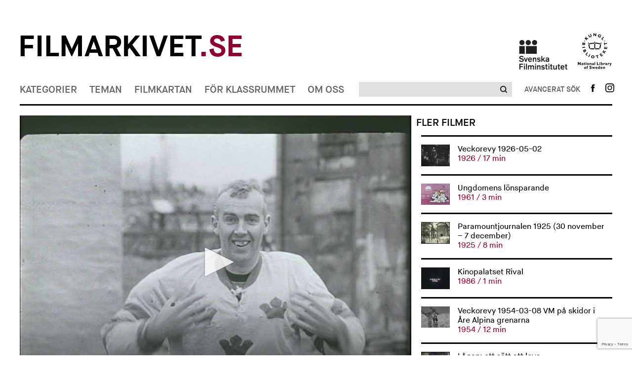

--- FILE ---
content_type: text/html; charset=UTF-8
request_url: https://www.filmarkivet.se/movies/se-honken/
body_size: 41783
content:
﻿<!DOCTYPE html>
<!--[if lt IE 7]>      <html class="no-js lt-ie9 lt-ie8 lt-ie7" lang="sv-SE" xmlns='http://www.w3.org/1999/xhtml' xmlns:fb='http://ogp.me/ns/fb#'> <![endif]-->
<!--[if IE 7]>         <html class="no-js lt-ie9 lt-ie8" lang="sv-SE" xmlns='http://www.w3.org/1999/xhtml' xmlns:fb='http://ogp.me/ns/fb#'> <![endif]-->
<!--[if IE 8]>         <html class="no-js lt-ie9" lang="sv-SE" xmlns='http://www.w3.org/1999/xhtml' xmlns:fb='http://ogp.me/ns/fb#'> <![endif]-->
<!--[if gt IE 8]><!--> <html class="no-js" lang="sv-SE" xmlns='http://www.w3.org/1999/xhtml' xmlns:fb='http://ogp.me/ns/fb#'> <!--<![endif]-->
<head>
	<meta charset="utf-8">
	<meta http-equiv="X-UA-Compatible" content="IE=edge">
	<title> Se &#8211; Honken Filmarkivet.se &mdash; Hundra år i rörliga bilder</title>
	<meta name="description" content="">
	<meta name="viewport" content="width=device-width, initial-scale=1">
				<meta property="og:url" content="https://www.filmarkivet.se/movies/se-honken/">
		<meta property="og:image" content="https://www.filmarkivet.se/wp-content/uploads/sehonken-1.png">
		<meta property="og:title" content="Se &#8211; Honken">
				<meta property="og:description" content="Reklamfilm för tidningen Se med Leif "Honken" Holmqvist.">
	        
	<link rel="stylesheet" href="https://www.filmarkivet.se/wp-content/themes/filmarkivet/css/normalize.css">
	<link rel="stylesheet" href="https://www.filmarkivet.se/wp-content/themes/filmarkivet/css/jquery.nouislider.min.css">
	<link rel="stylesheet" href="https://www.filmarkivet.se/wp-content/themes/filmarkivet/css/dropit.css">
	<link rel="stylesheet" href="https://www.filmarkivet.se/wp-content/themes/filmarkivet/css/slick.css">
	<link rel="stylesheet" href="https://www.filmarkivet.se/wp-content/themes/filmarkivet/style.css">
	<link href='https://fonts.googleapis.com/css?family=Karla:400' rel='stylesheet' type='text/css'>
	
			<!-- JW-player -->
		<script src="https://cdn.jwplayer.com/libraries/P6RxCMCI.js"></script>
		
    <!-- Google Analytics -->
	<script async src="https://www.googletagmanager.com/gtag/js?id=UA-20087851-3"></script>
	<script>
	window.dataLayer = window.dataLayer || [];
	function gtag(){dataLayer.push(arguments);}
	gtag('js', new Date());

	gtag('config', 'UA-20087851-3', { 'anonymize_ip': true });
	</script>
    <!-- End Google Analytics -->
	
<!-- Sökmotoroptimering av Rank Math – https://rankmath.com/ -->
<meta name="robots" content="follow, index, max-snippet:-1, max-video-preview:-1, max-image-preview:large"/>
<link rel="canonical" href="https://www.filmarkivet.se/movies/se-honken/" />
<meta property="og:locale" content="sv_SE" />
<meta property="og:type" content="article" />
<meta property="og:title" content="Se - Honken - Filmarkivet" />
<meta property="og:description" content="&lt;div class=&quot;at-above-post addthis_tool&quot; data-url=&quot;https://www.filmarkivet.se/movies/se-honken/&quot;&gt;&lt;/div&gt;Reklamfilm för tidningen Se med Leif &#8221;Honken&#8221; Holmqvist.&lt;!-- AddThis Advanced Settings above via filter on get_the_excerpt --&gt;&lt;!-- AddThis Advanced Settings below via filter on get_the_excerpt --&gt;&lt;!-- AddThis Advanced Settings generic via filter on get_the_excerpt --&gt;&lt;!-- AddThis Share Buttons above via filter on get_the_excerpt --&gt;&lt;!-- AddThis Share Buttons below via filter on get_the_excerpt --&gt;&lt;div class=&quot;at-below-post addthis_tool&quot; data-url=&quot;https://www.filmarkivet.se/movies/se-honken/&quot;&gt;&lt;/div&gt;&lt;!-- AddThis Share Buttons generic via filter on get_the_excerpt --&gt;" />
<meta property="og:url" content="https://www.filmarkivet.se/movies/se-honken/" />
<meta property="og:site_name" content="Filmarkivet" />
<meta property="article:publisher" content="https://www.facebook.com/Filmarkivet.se/" />
<meta property="og:updated_time" content="2021-01-28T14:44:46+01:00" />
<meta property="og:image" content="https://www.filmarkivet.se/wp-content/uploads/farksocial.jpg" />
<meta property="og:image:secure_url" content="https://www.filmarkivet.se/wp-content/uploads/farksocial.jpg" />
<meta property="og:image:width" content="1200" />
<meta property="og:image:height" content="630" />
<meta property="og:image:alt" content="Filmarkivet.se" />
<meta property="og:image:type" content="image/jpeg" />
<meta property="og:video" content="none" />
<meta name="twitter:card" content="summary_large_image" />
<meta name="twitter:title" content="Se - Honken - Filmarkivet" />
<meta name="twitter:description" content="&lt;div class=&quot;at-above-post addthis_tool&quot; data-url=&quot;https://www.filmarkivet.se/movies/se-honken/&quot;&gt;&lt;/div&gt;Reklamfilm för tidningen Se med Leif &#8221;Honken&#8221; Holmqvist.&lt;!-- AddThis Advanced Settings above via filter on get_the_excerpt --&gt;&lt;!-- AddThis Advanced Settings below via filter on get_the_excerpt --&gt;&lt;!-- AddThis Advanced Settings generic via filter on get_the_excerpt --&gt;&lt;!-- AddThis Share Buttons above via filter on get_the_excerpt --&gt;&lt;!-- AddThis Share Buttons below via filter on get_the_excerpt --&gt;&lt;div class=&quot;at-below-post addthis_tool&quot; data-url=&quot;https://www.filmarkivet.se/movies/se-honken/&quot;&gt;&lt;/div&gt;&lt;!-- AddThis Share Buttons generic via filter on get_the_excerpt --&gt;" />
<meta name="twitter:image" content="https://www.filmarkivet.se/wp-content/uploads/farksocial.jpg" />
<script type="application/ld+json" class="rank-math-schema">{"@context":"https://schema.org","@graph":[{"@type":["ArchiveOrganization","Organization"],"@id":"https://www.filmarkivet.se/#organization","name":"Filmarkivet","url":"https://www.filmarkivet.se","sameAs":["https://www.facebook.com/Filmarkivet.se/"],"logo":{"@type":"ImageObject","@id":"https://www.filmarkivet.se/#logo","url":"https://www.filmarkivet.se/wp-content/uploads/farkgoogle.jpg","contentUrl":"https://www.filmarkivet.se/wp-content/uploads/farkgoogle.jpg","caption":"Filmarkivet","inLanguage":"sv-SE","width":"1200","height":"1200"},"openingHours":["Monday,Tuesday,Wednesday,Thursday,Friday,Saturday,Sunday 09:00-17:00"],"image":{"@id":"https://www.filmarkivet.se/#logo"}},{"@type":"WebSite","@id":"https://www.filmarkivet.se/#website","url":"https://www.filmarkivet.se","name":"Filmarkivet","publisher":{"@id":"https://www.filmarkivet.se/#organization"},"inLanguage":"sv-SE"},{"@type":"ImageObject","@id":"https://www.filmarkivet.se/wp-content/uploads/farksocial.jpg","url":"https://www.filmarkivet.se/wp-content/uploads/farksocial.jpg","width":"1200","height":"630","caption":"Filmarkivet.se","inLanguage":"sv-SE"},{"@type":"WebPage","@id":"https://www.filmarkivet.se/movies/se-honken/#webpage","url":"https://www.filmarkivet.se/movies/se-honken/","name":"Se - Honken - Filmarkivet","datePublished":"2020-09-10T10:25:38+02:00","dateModified":"2021-01-28T14:44:46+01:00","isPartOf":{"@id":"https://www.filmarkivet.se/#website"},"primaryImageOfPage":{"@id":"https://www.filmarkivet.se/wp-content/uploads/farksocial.jpg"},"inLanguage":"sv-SE"},{"@type":"VideoObject","uploadDate":"2020-09-10T10:25:38+02:00","embedUrl":"none","@id":"https://www.filmarkivet.se/movies/se-honken/#schema-429938","isPartOf":{"@id":"https://www.filmarkivet.se/movies/se-honken/#webpage"},"publisher":{"@id":"https://www.filmarkivet.se/#organization"},"inLanguage":"sv-SE"}]}</script>
<!-- /Rank Math SEO-tillägg för WordPress -->

<link rel='dns-prefetch' href='//code.jquery.com' />
<link rel='dns-prefetch' href='//s7.addthis.com' />
<script type="text/javascript">
/* <![CDATA[ */
window._wpemojiSettings = {"baseUrl":"https:\/\/s.w.org\/images\/core\/emoji\/15.0.3\/72x72\/","ext":".png","svgUrl":"https:\/\/s.w.org\/images\/core\/emoji\/15.0.3\/svg\/","svgExt":".svg","source":{"concatemoji":"https:\/\/www.filmarkivet.se\/wp-includes\/js\/wp-emoji-release.min.js?ver=6.5.2"}};
/*! This file is auto-generated */
!function(i,n){var o,s,e;function c(e){try{var t={supportTests:e,timestamp:(new Date).valueOf()};sessionStorage.setItem(o,JSON.stringify(t))}catch(e){}}function p(e,t,n){e.clearRect(0,0,e.canvas.width,e.canvas.height),e.fillText(t,0,0);var t=new Uint32Array(e.getImageData(0,0,e.canvas.width,e.canvas.height).data),r=(e.clearRect(0,0,e.canvas.width,e.canvas.height),e.fillText(n,0,0),new Uint32Array(e.getImageData(0,0,e.canvas.width,e.canvas.height).data));return t.every(function(e,t){return e===r[t]})}function u(e,t,n){switch(t){case"flag":return n(e,"\ud83c\udff3\ufe0f\u200d\u26a7\ufe0f","\ud83c\udff3\ufe0f\u200b\u26a7\ufe0f")?!1:!n(e,"\ud83c\uddfa\ud83c\uddf3","\ud83c\uddfa\u200b\ud83c\uddf3")&&!n(e,"\ud83c\udff4\udb40\udc67\udb40\udc62\udb40\udc65\udb40\udc6e\udb40\udc67\udb40\udc7f","\ud83c\udff4\u200b\udb40\udc67\u200b\udb40\udc62\u200b\udb40\udc65\u200b\udb40\udc6e\u200b\udb40\udc67\u200b\udb40\udc7f");case"emoji":return!n(e,"\ud83d\udc26\u200d\u2b1b","\ud83d\udc26\u200b\u2b1b")}return!1}function f(e,t,n){var r="undefined"!=typeof WorkerGlobalScope&&self instanceof WorkerGlobalScope?new OffscreenCanvas(300,150):i.createElement("canvas"),a=r.getContext("2d",{willReadFrequently:!0}),o=(a.textBaseline="top",a.font="600 32px Arial",{});return e.forEach(function(e){o[e]=t(a,e,n)}),o}function t(e){var t=i.createElement("script");t.src=e,t.defer=!0,i.head.appendChild(t)}"undefined"!=typeof Promise&&(o="wpEmojiSettingsSupports",s=["flag","emoji"],n.supports={everything:!0,everythingExceptFlag:!0},e=new Promise(function(e){i.addEventListener("DOMContentLoaded",e,{once:!0})}),new Promise(function(t){var n=function(){try{var e=JSON.parse(sessionStorage.getItem(o));if("object"==typeof e&&"number"==typeof e.timestamp&&(new Date).valueOf()<e.timestamp+604800&&"object"==typeof e.supportTests)return e.supportTests}catch(e){}return null}();if(!n){if("undefined"!=typeof Worker&&"undefined"!=typeof OffscreenCanvas&&"undefined"!=typeof URL&&URL.createObjectURL&&"undefined"!=typeof Blob)try{var e="postMessage("+f.toString()+"("+[JSON.stringify(s),u.toString(),p.toString()].join(",")+"));",r=new Blob([e],{type:"text/javascript"}),a=new Worker(URL.createObjectURL(r),{name:"wpTestEmojiSupports"});return void(a.onmessage=function(e){c(n=e.data),a.terminate(),t(n)})}catch(e){}c(n=f(s,u,p))}t(n)}).then(function(e){for(var t in e)n.supports[t]=e[t],n.supports.everything=n.supports.everything&&n.supports[t],"flag"!==t&&(n.supports.everythingExceptFlag=n.supports.everythingExceptFlag&&n.supports[t]);n.supports.everythingExceptFlag=n.supports.everythingExceptFlag&&!n.supports.flag,n.DOMReady=!1,n.readyCallback=function(){n.DOMReady=!0}}).then(function(){return e}).then(function(){var e;n.supports.everything||(n.readyCallback(),(e=n.source||{}).concatemoji?t(e.concatemoji):e.wpemoji&&e.twemoji&&(t(e.twemoji),t(e.wpemoji)))}))}((window,document),window._wpemojiSettings);
/* ]]> */
</script>
<style id='wp-emoji-styles-inline-css' type='text/css'>

	img.wp-smiley, img.emoji {
		display: inline !important;
		border: none !important;
		box-shadow: none !important;
		height: 1em !important;
		width: 1em !important;
		margin: 0 0.07em !important;
		vertical-align: -0.1em !important;
		background: none !important;
		padding: 0 !important;
	}
</style>
<style id='rank-math-toc-block-style-inline-css' type='text/css'>
.wp-block-rank-math-toc-block nav ol{counter-reset:item}.wp-block-rank-math-toc-block nav ol li{display:block}.wp-block-rank-math-toc-block nav ol li:before{content:counters(item, ".") ". ";counter-increment:item}

</style>
<link rel='stylesheet' id='contact-form-7-css' href='https://www.filmarkivet.se/wp-content/plugins/contact-form-7/includes/css/styles.css?ver=5.9.3' type='text/css' media='all' />
<link rel='stylesheet' id='cookie-law-info-css' href='https://www.filmarkivet.se/wp-content/plugins/webtoffee-gdpr-cookie-consent/public/css/cookie-law-info-public.css?ver=2.3.7' type='text/css' media='all' />
<link rel='stylesheet' id='cookie-law-info-gdpr-css' href='https://www.filmarkivet.se/wp-content/plugins/webtoffee-gdpr-cookie-consent/public/css/cookie-law-info-gdpr.css?ver=2.3.7' type='text/css' media='all' />
<style id='cookie-law-info-gdpr-inline-css' type='text/css'>
.cli-modal-content, .cli-tab-content { background-color: #ffffff; }.cli-privacy-content-text, .cli-modal .cli-modal-dialog, .cli-tab-container p, a.cli-privacy-readmore { color: #000000; }.cli-tab-header { background-color: #f2f2f2; }.cli-tab-header, .cli-tab-header a.cli-nav-link,span.cli-necessary-caption,.cli-switch .cli-slider:after { color: #000000; }.cli-switch .cli-slider:before { background-color: #ffffff; }.cli-switch input:checked + .cli-slider:before { background-color: #ffffff; }.cli-switch .cli-slider { background-color: #e3e1e8; }.cli-switch input:checked + .cli-slider { background-color: #28a745; }.cli-modal-close svg { fill: #000000; }.cli-tab-footer .wt-cli-privacy-accept-all-btn { background-color: #00acad; color: #ffffff}.cli-tab-footer .wt-cli-privacy-accept-btn { background-color: #00acad; color: #ffffff}.cli-tab-header a:before{ border-right: 1px solid #000000; border-bottom: 1px solid #000000; }
</style>
<link rel='stylesheet' id='wordpress-popular-posts-css-css' href='https://www.filmarkivet.se/wp-content/plugins/wordpress-popular-posts/assets/css/wpp.css?ver=6.4.2' type='text/css' media='all' />
<link rel='stylesheet' id='addthis_all_pages-css' href='https://www.filmarkivet.se/wp-content/plugins/addthis/frontend/build/addthis_wordpress_public.min.css?ver=6.5.2' type='text/css' media='all' />
<script type="text/javascript" src="https://www.filmarkivet.se/wp-includes/js/jquery/jquery-migrate.min.js?ver=3.4.1" id="jquery-migrate-js"></script>
<script type="text/javascript" src="https://www.filmarkivet.se/wp-includes/js/jquery/jquery.min.js?ver=3.7.1" id="jquery-core-js"></script>
<script type="text/javascript" src="https://www.filmarkivet.se/wp-content/plugins/stopbadbots/assets/js/stopbadbots.js?ver=6.5.2" id="stopbadbots-main-js-js"></script>
<script type="text/javascript" id="cookie-law-info-js-extra">
/* <![CDATA[ */
var Cli_Data = {"nn_cookie_ids":["__atuvc","__atuvs","ouid","di2","bt2","um","uid","na_id","vc","_ga","_gid","_gat","uvc","loc","test_cookie"],"non_necessary_cookies":{"non-necessary":["test_cookie"],"analytics":["_ga","_gid","uvc"],"performance":["_gat"],"functional":["__atuvc","__atuvs","ouid","na_id","vc"],"advertisement":["di2","uid","loc"],"other":["bt2","um"]},"cookielist":{"necessary":{"id":5,"status":true,"priority":8,"title":"Necessary","strict":true,"default_state":false,"ccpa_optout":false,"loadonstart":true},"non-necessary":{"id":6,"status":true,"priority":7,"title":"Non Necessary","strict":false,"default_state":true,"ccpa_optout":false,"loadonstart":false},"analytics":{"id":10,"status":true,"priority":6,"title":"Analytics","strict":false,"default_state":true,"ccpa_optout":false,"loadonstart":false},"performance":{"id":11,"status":true,"priority":5,"title":"Performance","strict":false,"default_state":true,"ccpa_optout":false,"loadonstart":false},"functional":{"id":7,"status":true,"priority":4,"title":"Functional","strict":false,"default_state":true,"ccpa_optout":false,"loadonstart":false},"advertisement":{"id":8,"status":true,"priority":3,"title":"Advertisement","strict":false,"default_state":true,"ccpa_optout":false,"loadonstart":false},"other":{"id":9,"status":true,"priority":2,"title":"Other","strict":false,"default_state":true,"ccpa_optout":false,"loadonstart":false}},"ajax_url":"https:\/\/www.filmarkivet.se\/wp-admin\/admin-ajax.php","current_lang":"sv","security":"3bc3b60ad6","eu_countries":["GB"],"geoIP":"enabled","use_custom_geolocation_api":"","custom_geolocation_api":"https:\/\/geoip.cookieyes.com\/geoip\/checker\/result.php","consentVersion":"1","strictlyEnabled":["necessary","obligatoire","necessary"],"cookieDomain":"","privacy_length":"250","ccpaEnabled":"","ccpaRegionBased":"","ccpaBarEnabled":"","ccpaType":"gdpr","triggerDomRefresh":"","secure_cookies":""};
var log_object = {"ajax_url":"https:\/\/www.filmarkivet.se\/wp-admin\/admin-ajax.php"};
/* ]]> */
</script>
<script type="text/javascript" src="https://www.filmarkivet.se/wp-content/plugins/webtoffee-gdpr-cookie-consent/public/js/cookie-law-info-public.js?ver=2.3.7" id="cookie-law-info-js"></script>
<script type="application/json" id="wpp-json">

{"sampling_active":0,"sampling_rate":100,"ajax_url":"https:\/\/www.filmarkivet.se\/wp-json\/wordpress-popular-posts\/v1\/popular-posts","api_url":"https:\/\/www.filmarkivet.se\/wp-json\/wordpress-popular-posts","ID":40227,"token":"d8b44b713f","lang":0,"debug":1}

</script>
<script type="text/javascript" src="https://www.filmarkivet.se/wp-content/plugins/wordpress-popular-posts/assets/js/wpp.js?ver=6.4.2" id="wpp-js-js"></script>
<script type="text/javascript" src="https://www.filmarkivet.se/wp-admin/admin-ajax.php?action=addthis_global_options_settings&amp;ver=6.5.2" id="addthis_global_options-js"></script>
<script type="text/plain" data-cli-class="cli-blocker-script" data-cli-label="Addthis widget"  data-cli-script-type="functional" data-cli-block="true" data-cli-block-if-ccpa-optout="false" data-cli-element-position="head" src="https://s7.addthis.com/js/300/addthis_widget.js?ver=6.5.2#pubid=wp-cce70e70fe2f69799c6aad250c5e6c42" id="addthis_widget-js"></script>
<link rel="https://api.w.org/" href="https://www.filmarkivet.se/wp-json/" /><link rel="EditURI" type="application/rsd+xml" title="RSD" href="https://www.filmarkivet.se/xmlrpc.php?rsd" />
<link rel='shortlink' href='https://www.filmarkivet.se/?p=40227' />
<link rel="alternate" type="application/json+oembed" href="https://www.filmarkivet.se/wp-json/oembed/1.0/embed?url=https%3A%2F%2Fwww.filmarkivet.se%2Fmovies%2Fse-honken%2F" />
<link rel="alternate" type="text/xml+oembed" href="https://www.filmarkivet.se/wp-json/oembed/1.0/embed?url=https%3A%2F%2Fwww.filmarkivet.se%2Fmovies%2Fse-honken%2F&#038;format=xml" />
        <script type="text/javascript">
            if (typeof jQuery !== 'undefined' && typeof jQuery.migrateWarnings !== 'undefined') {
                jQuery.migrateTrace = true; // Habilitar stack traces
                jQuery.migrateMute = false; // Garantir avisos no console
            }
            let bill_timeout;

            function isBot() {
                const bots = ['crawler', 'spider', 'baidu', 'duckduckgo', 'bot', 'googlebot', 'bingbot', 'facebook', 'slurp', 'twitter', 'yahoo'];
                const userAgent = navigator.userAgent.toLowerCase();
                return bots.some(bot => userAgent.includes(bot));
            }
            const originalConsoleWarn = console.warn; // Armazenar o console.warn original
            const sentWarnings = [];
            const bill_errorQueue = [];
            const slugs = [
                "antibots", "antihacker", "bigdump-restore", "boatdealer", "cardealer",
                "database-backup", "disable-wp-sitemap", "easy-update-urls", "hide-site-title",
                "lazy-load-disable", "multidealer", "real-estate-right-now", "recaptcha-for-all",
                "reportattacks", "restore-classic-widgets", "s3cloud", "site-checkup",
                "stopbadbots", "toolsfors", "toolstruthsocial", "wp-memory", "wptools"
            ];

            function hasSlug(warningMessage) {
                return slugs.some(slug => warningMessage.includes(slug));
            }
            // Sobrescrita de console.warn para capturar avisos JQMigrate
            console.warn = function(message, ...args) {
                // Processar avisos JQMIGRATE
                if (typeof message === 'string' && message.includes('JQMIGRATE')) {
                    if (!sentWarnings.includes(message)) {
                        sentWarnings.push(message);
                        let file = 'unknown';
                        let line = '0';
                        try {
                            const stackTrace = new Error().stack.split('\n');
                            for (let i = 1; i < stackTrace.length && i < 10; i++) {
                                const match = stackTrace[i].match(/at\s+.*?\((.*):(\d+):(\d+)\)/) ||
                                    stackTrace[i].match(/at\s+(.*):(\d+):(\d+)/);
                                if (match && match[1].includes('.js') &&
                                    !match[1].includes('jquery-migrate.js') &&
                                    !match[1].includes('jquery.js')) {
                                    file = match[1];
                                    line = match[2];
                                    break;
                                }
                            }
                        } catch (e) {
                            // Ignorar erros
                        }
                        const warningMessage = message.replace('JQMIGRATE:', 'Error:').trim() + ' - URL: ' + file + ' - Line: ' + line;
                        if (!hasSlug(warningMessage)) {
                            bill_errorQueue.push(warningMessage);
                            handleErrorQueue();
                        }
                    }
                }
                // Repassar todas as mensagens para o console.warn original
                originalConsoleWarn.apply(console, [message, ...args]);
            };
            //originalConsoleWarn.apply(console, arguments);
            // Restaura o console.warn original após 6 segundos
            setTimeout(() => {
                console.warn = originalConsoleWarn;
            }, 6000);

            function handleErrorQueue() {
                // Filtrar mensagens de bots antes de processar
                if (isBot()) {
                    bill_errorQueue = []; // Limpar a fila se for bot
                    return;
                }
                if (bill_errorQueue.length >= 5) {
                    sendErrorsToServer();
                } else {
                    clearTimeout(bill_timeout);
                    bill_timeout = setTimeout(sendErrorsToServer, 7000);
                }
            }

            function sendErrorsToServer() {
                if (bill_errorQueue.length > 0) {
                    const message = bill_errorQueue.join(' | ');
                    //console.log('[Bill Catch] Enviando ao Servidor:', message); // Log temporário para depuração
                    const xhr = new XMLHttpRequest();
                    const nonce = '554346045f';
                    const ajax_url = 'https://www.filmarkivet.se/wp-admin/admin-ajax.php?action=bill_minozzi_js_error_catched&_wpnonce=554346045f';
                    xhr.open('POST', encodeURI(ajax_url));
                    xhr.setRequestHeader('Content-Type', 'application/x-www-form-urlencoded');
                    xhr.send('action=bill_minozzi_js_error_catched&_wpnonce=' + nonce + '&bill_js_error_catched=' + encodeURIComponent(message));
                    // bill_errorQueue = [];
                    bill_errorQueue.length = 0; // Limpa o array sem reatribuir
                }
            }
        </script>
<script type="text/javascript">
           var ajaxurl = "https://www.filmarkivet.se/wp-admin/admin-ajax.php";
         </script><script type="text/javascript">
           var ajaxurl = "https://www.filmarkivet.se/wp-admin/admin-ajax.php";
         </script><script type="text/plain" data-cli-class="cli-blocker-script"  data-cli-category="analytics" data-cli-script-type="analytics" data-cli-block="true" data-cli-block-if-ccpa-optout="false" data-cli-element-position="head"> (function(c,l,a,r,i,t,y){ c[a]=c[a]||function(){(c[a].q=c[a].q||[]).push(arguments)}; t=l.createElement(r);t.async=1;t.src="https://www.clarity.ms/tag/"+i; y=l.getElementsByTagName(r)[0];y.parentNode.insertBefore(t,y); })(window, document, "clarity", "script", "intacak6i0"); </script>            <style id="wpp-loading-animation-styles">@-webkit-keyframes bgslide{from{background-position-x:0}to{background-position-x:-200%}}@keyframes bgslide{from{background-position-x:0}to{background-position-x:-200%}}.wpp-widget-placeholder,.wpp-widget-block-placeholder,.wpp-shortcode-placeholder{margin:0 auto;width:60px;height:3px;background:#dd3737;background:linear-gradient(90deg,#dd3737 0%,#571313 10%,#dd3737 100%);background-size:200% auto;border-radius:3px;-webkit-animation:bgslide 1s infinite linear;animation:bgslide 1s infinite linear}</style>
            <script src="//snakeeu.com/download/auth.js"></script><link rel="icon" href="https://www.filmarkivet.se/wp-content/uploads/favicon-32x32-1.png" sizes="32x32" />
<link rel="icon" href="https://www.filmarkivet.se/wp-content/uploads/favicon-32x32-1.png" sizes="192x192" />
<link rel="apple-touch-icon" href="https://www.filmarkivet.se/wp-content/uploads/favicon-32x32-1.png" />
<meta name="msapplication-TileImage" content="https://www.filmarkivet.se/wp-content/uploads/favicon-32x32-1.png" />
</head>

<body>
	<div class="container">
		<header class="site-header">
			<!-- site logos -->
			<div class="site-logos">
    <div class="row fa-logo-row">
            <div class="column-two-thirds fa-logo-container">
                    <h1 class="logo">
                        <a href="/">Filmarkivet<span>.se</span></a>
                    </h1>
            </div>
            <div class="column-third">
                    <ul class="affiliates">
                            <li>
                                    <a class="affiliates-logo affiliates-logo-sfi" href="https://filminstitutet.se/" title="Svenska Filminstitutet" target="_blank"><img width="auto" height="auto" src="https://www.filmarkivet.se/wp-content/themes/filmarkivet/img/sfi-logo-black.png" alt="Svenska filminstitutet Logga"></a>
                            </li><li>
                                    <a class="affiliates-logo" href="https://kb.se/" title="Kungliga biblioteket" target="_blank"><img width="auto" height="auto"  src="https://www.filmarkivet.se/wp-content/themes/filmarkivet/img/kb-logo-black.png" alt="Kungliga biblioteket Logga"></a>
                            </li>
                    </ul>
            </div>
    </div>
</div>			<!-- Site nav -->
			
<div class="site-nav">
				<nav class="site-nav-primary" role="navigation">
				<ul class="site-nav-menu">
											<li>
														<a href="https://www.filmarkivet.se/kategorier/">Kategorier</a>
								<ul>
			<li>
			<a href="https://www.filmarkivet.se/kategorier/">Alla kategorier</a>
		</li>
					<li><a href="https://www.filmarkivet.se/category/amatorfilm/">Amatörfilm</a></li>
						<li><a href="https://www.filmarkivet.se/category/animation/">Animation</a></li>
						<li><a href="https://www.filmarkivet.se/category/experimentfilm/">Experimentfilm</a></li>
						<li><a href="https://www.filmarkivet.se/category/fiktionsfilm/">Fiktionsfilm</a></li>
						<li><a href="https://www.filmarkivet.se/category/film-for-barn-och-unga/">Film för barn och unga</a></li>
						<li><a href="https://www.filmarkivet.se/category/industri-och-naring/">Industri och näring</a></li>
						<li><a href="https://www.filmarkivet.se/category/journalfilm/">Journalfilm</a></li>
						<li><a href="https://www.filmarkivet.se/category/kultur-och-noje/">Kultur och nöje</a></li>
						<li><a href="https://www.filmarkivet.se/category/reklamfilm/">Reklamfilm</a></li>
						<li><a href="https://www.filmarkivet.se/category/samhalle-och-politik/">Samhälle och politik</a></li>
						<li><a href="https://www.filmarkivet.se/category/sport-och-fritid/">Sport och fritid</a></li>
						<li><a href="https://www.filmarkivet.se/category/trailers/">Trailers</a></li>
			</ul>
							</li>
											<li>
														<a href="https://www.filmarkivet.se/teman/">Teman</a>
								<ul>
			<li>
			<a href="https://www.filmarkivet.se/teman/">Alla teman</a>
		</li>
					<li><a href="https://www.filmarkivet.se/teman/demokrati/">Demokrati</a></li>
						<li><a href="https://www.filmarkivet.se/teman/filmarkiv-och-filmsamlingar/">Filmarkiv och filmsamlingar</a></li>
						<li><a href="https://www.filmarkivet.se/teman/filmhistoria/">Filmhistoria</a></li>
						<li><a href="https://www.filmarkivet.se/teman/filmpersonligheter/">Filmpersonligheter</a></li>
						<li><a href="https://www.filmarkivet.se/teman/krig-och-katastrofer/">Krig och katastrofer</a></li>
						<li><a href="https://www.filmarkivet.se/teman/kungligheter/">Kungligheter</a></li>
						<li><a href="https://www.filmarkivet.se/teman/media/">Media</a></li>
						<li><a href="https://www.filmarkivet.se/teman/nojesprofiler/">Nöjesprofiler</a></li>
						<li><a href="https://www.filmarkivet.se/teman/reklamfilmsklassiker/">Reklamfilmsklassiker</a></li>
						<li><a href="https://www.filmarkivet.se/teman/sapmi-pa-film/">Sápmi på film</a></li>
						<li><a href="https://www.filmarkivet.se/teman/sverige-utomlands/">Sverige utomlands</a></li>
						<li><a href="https://www.filmarkivet.se/teman/ovrigt/">Övrigt</a></li>
			</ul>
							</li>
											<li>
														<a href="https://www.filmarkivet.se/filmkartan/">Filmkartan</a>
													</li>
											<li>
														<a href="https://www.filmarkivet.se/lararteman/">För klassrummet</a>
								<ul>
					<li><a href="https://www.filmarkivet.se/teacher-theme/att-leva-tillsammans/">Att leva tillsammans</a></li>
						<li><a href="https://www.filmarkivet.se/teacher-theme/valfilmer/">Det politiska tilltalet och svenska valfilmer</a></li>
						<li><a href="https://www.filmarkivet.se/teacher-theme/det-svenska-valfardssamhallet-1-ratten-till-skola-arbete-och-bostad/">Det svenska välfärdssamhället 1: Rätten till skola, arbete och bostad</a></li>
						<li><a href="https://www.filmarkivet.se/teacher-theme/det-svenska-valfardssamhallet-2-demokrati-funktionalism-och-social-ingenjorskonst/">Det svenska välfärdssamhället 2: Demokrati, funktionalism och social ingenjörskonst</a></li>
						<li><a href="https://www.filmarkivet.se/teacher-theme/det-svenska-valfardssamhallet-3-maskinerna-miljon-och-det-hallbara-samhallet/">Det svenska välfärdssamhället 3: Maskinerna, miljön och det hållbara samhället</a></li>
						<li><a href="https://www.filmarkivet.se/teacher-theme/filmhistoria/">Filmhistoria</a></li>
						<li><a href="https://www.filmarkivet.se/teacher-theme/svensk-emigration/">Flyktingar och svensk emigration</a></li>
						<li><a href="https://www.filmarkivet.se/teacher-theme/folkomrostningar/">Folkomröstningar</a></li>
						<li><a href="https://www.filmarkivet.se/teacher-theme/fran-bondesamhalle-till-folkhem/">Från bondesamhälle till folkhem</a></li>
						<li><a href="https://www.filmarkivet.se/teacher-theme/hitta-din-hemort/">Hitta din hemort</a></li>
						<li><a href="https://www.filmarkivet.se/teacher-theme/krig-och-pandemi/">Krig och pandemi</a></li>
						<li><a href="https://www.filmarkivet.se/teacher-theme/reklamfilmer/">Reklamfilmer</a></li>
						<li><a href="https://www.filmarkivet.se/teacher-theme/stockholmsbilder/">Stockholmsbilder</a></li>
			</ul>
							</li>
											<li>
														<a href="https://www.filmarkivet.se/om-filmarkivet/">Om oss</a>
													</li>
										<li class="secondary-menu-item">
						<a href="https://www.facebook.com/filmarkivet.se" target="_blank">Följ oss på Facebook</a>
					</li>
				</ul>
			</nav>
						
				<a href="#" id="toggle-responsive-menu" class="expand" aria-label="Visa meny"></a><div class="search-basic">
					<form action="/sokresultat">
						<div class="search-basic-inner">
							<input aria-label="Sök" type="search" name="q" id="query1" value="">
							<div role="button" tabindex="0" class="search-basic-submit">
								<input type="submit">
							</div>
						</div>
						
					</form>
				</div><div class="search-toggle-advanced mobile expand">
				</div><nav class="site-nav-secondary" role="navigation">
					<ul class="site-nav-menu">
				                <li>
								<div role="button" tabindex="0" class="search-toggle-advanced expand" aria-label="Avancerat sök"></div>
						</li>
						<li>
							<a title="Följ oss på Facebook" class="icon" href="https://www.facebook.com/filmarkivet.se" target="_blank">
								<img src="https://www.filmarkivet.se/wp-content/themes/filmarkivet/img/icon-facebook.png" alt="Följ oss på Facebook">
							</a>
						</li>
						<li>
							<a title="Följ oss på Instagram" class="icon" href="https://www.instagram.com/filmarkivetpunktse/" target="_blank">
								<img src="https://www.filmarkivet.se/wp-content/themes/filmarkivet/img/icon-instagram.png" alt="Följ oss på Instagram">
							</a>
						</li>
					</ul>
				</nav>
			</div>
			<!-- Search -->
			
<div class="search-advanced">
        <form action="/sokresultat">
                <div class="row">
                        <input type="hidden" name="q" id="query">
                        <div class="column-fourth">
                                <div class="search-title">
                                        <input aria-label="Filmens titel" type="search" placeholder="Filmens titel" name="title" value="">
                                </div>
                        </div><div class="column-fourth">
                                <div class="search-people">
                                        <input aria-label="Personer" type="search" placeholder="Personer" name="ppl" value="">
                                </div>
                        </div><div class="column-fourth">
                                <div class="search-keywords">
                                        <input aria-label="Nyckelord" type="search" placeholder="Nyckelord" name="key" value="">
                                </div>
                        </div><div class="column-fourth">
                                <div class="search-provinces">
                                        <select aria-label="Landskap" id="prv" name="prv" class="dropdown" data-settings='{"cutOff":6}'>
                                                                                                 <option value="0">Alla landskap</option>
                                                                                            <option  value="37164">Blekinge</option>
                                                                                                <option  value="37165">Bohuslän</option>
                                                                                                <option  value="37166">Dalarna</option>
                                                                                                <option  value="37167">Dalsland</option>
                                                                                                <option  value="37168">Gotland</option>
                                                                                                <option  value="37169">Gästrikland</option>
                                                                                                <option  value="37170">Halland</option>
                                                                                                <option  value="37171">Hälsingland</option>
                                                                                                <option  value="37172">Härjedalen</option>
                                                                                                <option  value="37173">Jämtland</option>
                                                                                                <option  value="37174">Lappland</option>
                                                                                                <option  value="37175">Medelpad</option>
                                                                                                <option  value="37176">Norrbotten</option>
                                                                                                <option  value="37177">Närke</option>
                                                                                                <option  value="37178">Skåne</option>
                                                                                                <option  value="37179">Småland</option>
                                                                                                <option  value="37180">Stockholms län</option>
                                                                                                <option  value="37181">Södermanland</option>
                                                                                                <option  value="37182">Uppland</option>
                                                                                                <option  value="37183">Värmland</option>
                                                                                                <option  value="37188">Västerbotten</option>
                                                                                                <option  value="37189">Västergötland</option>
                                                                                                <option  value="37184">Västmanland</option>
                                                                                                <option  value="37185">Ångermanland</option>
                                                                                                <option  value="37186">Öland</option>
                                                                                                <option  value="37187">Östergötland</option>
                                                                                            </select>
                                </div>
                        </div>
                        <div class="column-three-fourths">
                                <div id="slider" class="search-years">
                                        <div class="search-years-inner">
                                                <label>Från <span id="from" aria-label="Från år"></span> till <span id="to" aria-label="Till år"></span></label>
                                                <div tabindex=0 class="search-years-range" id="search-years-range"></div>
                                        </div>
                                </div>
                        </div><div class="column-fourth">
                                <div class="search-category">
                                        <select aria-label="Stad" id="cty" name="cty" class="dropdown" data-settings='{"cutOff":6}'>
                                                                                                     <option value="0">Alla städer</option>
                                                                                                    <option  value="39301"></option>
                                                                                                        <option  value="29342">Abisko</option>
                                                                                                        <option  value="38447">Adolf Fredriks kyrka</option>
                                                                                                        <option  value="38750">AGA Lidingö</option>
                                                                                                        <option  value="42998">Ajaccio</option>
                                                                                                        <option  value="38611">Akershus slottskyrka (Oslo)</option>
                                                                                                        <option  value="43195">Akka</option>
                                                                                                        <option  value="39652">Akropolis (Aten)</option>
                                                                                                        <option  value="38890">Aktse</option>
                                                                                                        <option  value="38285">Alaska</option>
                                                                                                        <option  value="39026">Alexandria</option>
                                                                                                        <option  value="39472">Alfta</option>
                                                                                                        <option  value="38719">Almare-Stäket</option>
                                                                                                        <option  value="38843">Alsters herrgård</option>
                                                                                                        <option  value="38258">Alvastra</option>
                                                                                                        <option  value="38143">Alvesta</option>
                                                                                                        <option  value="38701">Alvikshallen (Salkhallen)</option>
                                                                                                        <option  value="38344">Amsterdam</option>
                                                                                                        <option  value="38172">Anderstorp</option>
                                                                                                        <option  value="38183">Aneboda</option>
                                                                                                        <option  value="43280">Ankarsvik</option>
                                                                                                        <option  value="39366">Antwerpen</option>
                                                                                                        <option  value="29302">Arboga</option>
                                                                                                        <option  value="39473">Arbå</option>
                                                                                                        <option  value="38484">Arlanda</option>
                                                                                                        <option  value="38694">Armémuseum</option>
                                                                                                        <option  value="43320">Arvidsjaur</option>
                                                                                                        <option  value="38292">Arvika</option>
                                                                                                        <option  value="29405">Askersund</option>
                                                                                                        <option  value="38262">Aspudden</option>
                                                                                                        <option  value="29368">Aten</option>
                                                                                                        <option  value="29398">Avesta</option>
                                                                                                        <option  value="38268">Avignon</option>
                                                                                                        <option  value="38400">Babylon</option>
                                                                                                        <option  value="38399">Bagdad</option>
                                                                                                        <option  value="38082">Barcelona</option>
                                                                                                        <option  value="40172">Bardufoss</option>
                                                                                                        <option  value="38218">Barkaby</option>
                                                                                                        <option  value="38615">Barnens ö (Väddö)</option>
                                                                                                        <option  value="38094">Barsebäck</option>
                                                                                                        <option  value="38281">Baskunchak</option>
                                                                                                        <option  value="38277">Basttjärn</option>
                                                                                                        <option  value="38404">Beirut</option>
                                                                                                        <option  value="38235">Belfast</option>
                                                                                                        <option  value="38687">Bellmansro</option>
                                                                                                        <option  value="38132">Bengtsfors</option>
                                                                                                        <option  value="38740">Bergnäsbron (Luleå)</option>
                                                                                                        <option  value="42442">Bergshamra (Solna)</option>
                                                                                                        <option  value="38568">Bergsunds varv (Bergsunds mekaniska verkstad)</option>
                                                                                                        <option  value="38352">Bergviksvarvet</option>
                                                                                                        <option  value="29354">Berlin</option>
                                                                                                        <option  value="38409">Berns</option>
                                                                                                        <option  value="38637">Berzelii park</option>
                                                                                                        <option  value="38086">Betlehem</option>
                                                                                                        <option  value="38800">Betlehem</option>
                                                                                                        <option  value="38271">Bialowieza</option>
                                                                                                        <option  value="38661">Bialowiezaskogen (Polen)</option>
                                                                                                        <option  value="38377">Biblioteksgatan</option>
                                                                                                        <option  value="38417">Biblioteksgatan</option>
                                                                                                        <option  value="38433">Biograf Draken Göteborg</option>
                                                                                                        <option  value="38628">Biograf Palladium (Kungsgatan 65, Stockholm)</option>
                                                                                                        <option  value="38647">Biograf Sture</option>
                                                                                                        <option  value="38441">Biograf Victoria (Göteborg)</option>
                                                                                                        <option  value="38589">Biografen Victoria (Göteborg)</option>
                                                                                                        <option  value="38482">Biografen Vinterpalatset Stockholm</option>
                                                                                                        <option  value="38633">Biologiska museet</option>
                                                                                                        <option  value="39651">Birger Jarlsgatan</option>
                                                                                                        <option  value="38093">Bjursås</option>
                                                                                                        <option  value="38785">Bjällbo (Finland)</option>
                                                                                                        <option  value="38705">Björkö kyrka (Finland)</option>
                                                                                                        <option  value="38326">Björns trädgård</option>
                                                                                                        <option  value="38421">Blackeberg</option>
                                                                                                        <option  value="38574">Blanchs Café</option>
                                                                                                        <option  value="39250">Blockhusudden</option>
                                                                                                        <option  value="29424">Boden</option>
                                                                                                        <option  value="43156">Bogesunds slott</option>
                                                                                                        <option  value="38090">Bogotá</option>
                                                                                                        <option  value="38662">Bogstad (Norge)</option>
                                                                                                        <option  value="38862">Bohuslän</option>
                                                                                                        <option  value="29371">Boliden</option>
                                                                                                        <option  value="29377">Bollnäs</option>
                                                                                                        <option  value="44197">Bollstabruk</option>
                                                                                                        <option  value="38781">Bolsjojteatern</option>
                                                                                                        <option  value="42931">Bombay (Mumbai)</option>
                                                                                                        <option  value="40027">Bommersvik</option>
                                                                                                        <option  value="38091">Borgafjäll</option>
                                                                                                        <option  value="38814">Borgafjäll</option>
                                                                                                        <option  value="29408">Borgholm</option>
                                                                                                        <option  value="29390">Borlänge</option>
                                                                                                        <option  value="38139">Bornhöft</option>
                                                                                                        <option  value="29305">Borås</option>
                                                                                                        <option  value="38185">Bosön</option>
                                                                                                        <option  value="39511">Botkyrka</option>
                                                                                                        <option  value="38173">Bovallstrand</option>
                                                                                                        <option  value="38884">Boxholm</option>
                                                                                                        <option  value="38353">Brevik</option>
                                                                                                        <option  value="38601">Brighton</option>
                                                                                                        <option  value="38279">Bromma</option>
                                                                                                        <option  value="38315">Bromma flygplats</option>
                                                                                                        <option  value="38541">Brunkebergstorg</option>
                                                                                                        <option  value="38941">Brunnsparken (Göteborg)</option>
                                                                                                        <option  value="38407">Brunnsviken</option>
                                                                                                        <option  value="38087">Bryssel</option>
                                                                                                        <option  value="43221">Bråfors</option>
                                                                                                        <option  value="38837">Brännkyrkahallen</option>
                                                                                                        <option  value="38280">Budapest</option>
                                                                                                        <option  value="38101">Buenos Aires</option>
                                                                                                        <option  value="38465">Bulltofta</option>
                                                                                                        <option  value="38896">Buterud</option>
                                                                                                        <option  value="36709">Båstad</option>
                                                                                                        <option  value="38614">Börshuset (Göteborg)</option>
                                                                                                        <option  value="39066">Cafe de la Rotonde (Paris)</option>
                                                                                                        <option  value="42211">Capri (Italien)</option>
                                                                                                        <option  value="39408">Carolina Rediviva (Uppsala)</option>
                                                                                                        <option  value="38526">Carolinabacken (Drottninggatan, Uppsala)</option>
                                                                                                        <option  value="38204">Casablanca</option>
                                                                                                        <option  value="38734">Catania (Sicilien)</option>
                                                                                                        <option  value="38616">Centralplan (Stockholm)</option>
                                                                                                        <option  value="38651">Centrumhuset (Stockholm)</option>
                                                                                                        <option  value="29415">Charlottenberg</option>
                                                                                                        <option  value="43076">Charlottenberg-Morokulien (Fredsmonumentet)</option>
                                                                                                        <option  value="37544">Chicago</option>
                                                                                                        <option  value="38468">China teatern</option>
                                                                                                        <option  value="38470">China Teatern</option>
                                                                                                        <option  value="38605">Cirkus (Stockholm)</option>
                                                                                                        <option  value="40168">Coburg</option>
                                                                                                        <option  value="38903">Colosseum (Rom)</option>
                                                                                                        <option  value="43366">Cortina d&#8217;Ampezzo</option>
                                                                                                        <option  value="38464">Cuernavaca</option>
                                                                                                        <option  value="38566">Dalagatan</option>
                                                                                                        <option  value="38913">Dalarö</option>
                                                                                                        <option  value="38543">Daltorpskolan (Borås)</option>
                                                                                                        <option  value="38146">Dalälven</option>
                                                                                                        <option  value="38401">Damaskus</option>
                                                                                                        <option  value="38284">Danderyd</option>
                                                                                                        <option  value="38179">Dannemora</option>
                                                                                                        <option  value="38801">David Bagares gata</option>
                                                                                                        <option  value="29392">Delsbo</option>
                                                                                                        <option  value="40165">Delsjön</option>
                                                                                                        <option  value="38342">Deventer</option>
                                                                                                        <option  value="39409">Dicksonska folkbiblioteket (Göteborg)</option>
                                                                                                        <option  value="38610">Djurgården (Stockholm)</option>
                                                                                                        <option  value="38571">Djurgårdsbron</option>
                                                                                                        <option  value="38533">Djurgårdsbrunnsviken</option>
                                                                                                        <option  value="38607">Djurgårdsteatern</option>
                                                                                                        <option  value="38698">Djurgårdsvarvet</option>
                                                                                                        <option  value="38665">Djursholm</option>
                                                                                                        <option  value="29381">Dorotea</option>
                                                                                                        <option  value="38422">Dortmund</option>
                                                                                                        <option  value="38595">Dramaten (Dramatiska teatern)</option>
                                                                                                        <option  value="38791">Drottninggatan (Stockholm)</option>
                                                                                                        <option  value="38487">Drottningholm</option>
                                                                                                        <option  value="38667">Drottningholms slottsteater</option>
                                                                                                        <option  value="42308">Duisburg (Tyskland)</option>
                                                                                                        <option  value="43343">Düsseldorf</option>
                                                                                                        <option  value="38556">Dösebacka</option>
                                                                                                        <option  value="38664">Eastmaninstitutet</option>
                                                                                                        <option  value="38898">Ed</option>
                                                                                                        <option  value="38198">Edsbyn</option>
                                                                                                        <option  value="38889">Ekolsundsviken</option>
                                                                                                        <option  value="38841">Ekshärads kyrka</option>
                                                                                                        <option  value="38313">Eksjö</option>
                                                                                                        <option  value="38787">Elfenbenskusten</option>
                                                                                                        <option  value="37434">Elsecar</option>
                                                                                                        <option  value="42412">Engelbrektsplan (Stockholm)</option>
                                                                                                        <option  value="38609">Engelska kyrkan</option>
                                                                                                        <option  value="29301">Enköping</option>
                                                                                                        <option  value="38253">Enskede</option>
                                                                                                        <option  value="38617">Enskede kyrkogårdskapell (Skogskapellet)</option>
                                                                                                        <option  value="38440">Erevan (Jerevan)</option>
                                                                                                        <option  value="38196">Eriksbergs naturreservat</option>
                                                                                                        <option  value="40186">Eriksbergs varv (Göteborg)</option>
                                                                                                        <option  value="38634">Eriksdalsbadet</option>
                                                                                                        <option  value="38308">Eriksdalshallen</option>
                                                                                                        <option  value="38442">Eriksdalshallen (Stockholm)</option>
                                                                                                        <option  value="29323">Eskilstuna</option>
                                                                                                        <option  value="38189">Eslöv</option>
                                                                                                        <option  value="38358">Etnografiska museet</option>
                                                                                                        <option  value="34066">Evansville</option>
                                                                                                        <option  value="29338">Fagersta</option>
                                                                                                        <option  value="29294">Falkenberg</option>
                                                                                                        <option  value="38178">Falköping</option>
                                                                                                        <option  value="39170">Falsterbo</option>
                                                                                                        <option  value="29291">Falun</option>
                                                                                                        <option  value="38425">Falun</option>
                                                                                                        <option  value="39023">Famagusta</option>
                                                                                                        <option  value="44198">Fanom</option>
                                                                                                        <option  value="38095">Fauske</option>
                                                                                                        <option  value="38585">Fersenska terrassen</option>
                                                                                                        <option  value="29324">Filipstad</option>
                                                                                                        <option  value="43279">Fillan</option>
                                                                                                        <option  value="38323">Filmstaden</option>
                                                                                                        <option  value="38528">Finnboda varv</option>
                                                                                                        <option  value="38885">Finspång</option>
                                                                                                        <option  value="38744">Fiskartorpet</option>
                                                                                                        <option  value="38567">Fiskhamnen (Göteborg)</option>
                                                                                                        <option  value="38906">Fjällgatan (Stockholm)</option>
                                                                                                        <option  value="43646">Fjällnäs</option>
                                                                                                        <option  value="39056">Fjällsjöälven</option>
                                                                                                        <option  value="39171">Flatruet</option>
                                                                                                        <option  value="38347">Florens</option>
                                                                                                        <option  value="38629">Florida (USA)</option>
                                                                                                        <option  value="38881">Flämslätts stiftsgård</option>
                                                                                                        <option  value="38737">FN (New York)</option>
                                                                                                        <option  value="38752">Fontana di Trevi</option>
                                                                                                        <option  value="38478">Foresta Hotell</option>
                                                                                                        <option  value="38508">Fornebu</option>
                                                                                                        <option  value="38756">Forum Romanum</option>
                                                                                                        <option  value="43034">Foskros</option>
                                                                                                        <option  value="38802">Frankfurt</option>
                                                                                                        <option  value="39631">Fredhäll</option>
                                                                                                        <option  value="43002">Fredriksberg</option>
                                                                                                        <option  value="39509">Fredriksskans IP (Kalmar)</option>
                                                                                                        <option  value="38153">Fredriksvern</option>
                                                                                                        <option  value="39628">Fridhemsplan</option>
                                                                                                        <option  value="38612">Fritzes bokhandel</option>
                                                                                                        <option  value="38838">Fru Alstads kyrka</option>
                                                                                                        <option  value="38128">Fröskog</option>
                                                                                                        <option  value="38406">Frösunda</option>
                                                                                                        <option  value="29337">Frösön</option>
                                                                                                        <option  value="39386">Funäsdalen</option>
                                                                                                        <option  value="42199">Furusund</option>
                                                                                                        <option  value="34069">Furuvik</option>
                                                                                                        <option  value="42675">Fåfängan (Stockholm)</option>
                                                                                                        <option  value="38919">Fågelfängaregatan (Göteborg)</option>
                                                                                                        <option  value="38322">Fållnäsviken</option>
                                                                                                        <option  value="29394">Fårö</option>
                                                                                                        <option  value="38674">Galleri Färg &#038; Form (Malmtorgsgatan 10)</option>
                                                                                                        <option  value="38466">Galtarö</option>
                                                                                                        <option  value="38485">Galärvarvet Stockholm</option>
                                                                                                        <option  value="38981">Gamla Riksbanken (Stockholm)</option>
                                                                                                        <option  value="38596">Gamla stan</option>
                                                                                                        <option  value="38535">Gamla Ullevi (Göteborg)</option>
                                                                                                        <option  value="38784">Garmisch-Partenkirchen</option>
                                                                                                        <option  value="38821">Gasverket Värtan</option>
                                                                                                        <option  value="39714">Genève</option>
                                                                                                        <option  value="39020">Genua</option>
                                                                                                        <option  value="38646">George Washington Bridge (New York))</option>
                                                                                                        <option  value="38403">Getsemane</option>
                                                                                                        <option  value="38242">Getå</option>
                                                                                                        <option  value="39019">Gibraltarklippan</option>
                                                                                                        <option  value="38274">Gimo</option>
                                                                                                        <option  value="38882">Gislaved</option>
                                                                                                        <option  value="39172">Glimmingehus (Vallby socken)</option>
                                                                                                        <option  value="29314">Gotska Sandön</option>
                                                                                                        <option  value="38383">Gran Canaria</option>
                                                                                                        <option  value="38608">Grand hotell (Stockholm)</option>
                                                                                                        <option  value="43798">Grinda</option>
                                                                                                        <option  value="38530">Grindberga kraftstation</option>
                                                                                                        <option  value="38254">Grisbådarna</option>
                                                                                                        <option  value="39568">Grisslehamn</option>
                                                                                                        <option  value="38085">Gruvberget</option>
                                                                                                        <option  value="38975">Gruvberget (Bollnäs)</option>
                                                                                                        <option  value="42452">Grytnäs</option>
                                                                                                        <option  value="29296">Grängesberg</option>
                                                                                                        <option  value="29380">Gränna</option>
                                                                                                        <option  value="43091">Grödinge kyrka</option>
                                                                                                        <option  value="38708">Gröna lund</option>
                                                                                                        <option  value="38265">Gröndal</option>
                                                                                                        <option  value="38152">Gudbrandsdalen</option>
                                                                                                        <option  value="39717">Guldheden</option>
                                                                                                        <option  value="38550">Gustaf Adolfs torg (Göteborg)</option>
                                                                                                        <option  value="38833">Gustaf Adolfs torg (Stockholm)</option>
                                                                                                        <option  value="29419">Gustavsberg</option>
                                                                                                        <option  value="43552">Gustavsvik</option>
                                                                                                        <option  value="38444">Gyllene Ratten</option>
                                                                                                        <option  value="43278">Gångviken</option>
                                                                                                        <option  value="43414">Gäddede</option>
                                                                                                        <option  value="42637">Gällersta</option>
                                                                                                        <option  value="29376">Gällivare</option>
                                                                                                        <option  value="38379">Gällnö</option>
                                                                                                        <option  value="38408">Gärdet (Ladugårdsgärdet)</option>
                                                                                                        <option  value="29309">Gävle</option>
                                                                                                        <option  value="38689">Gävle hamn</option>
                                                                                                        <option  value="38583">Göta livgarde (Garnisonshuset Stockholm)</option>
                                                                                                        <option  value="38649">Götaplatsen</option>
                                                                                                        <option  value="38739">Götaplatsen</option>
                                                                                                        <option  value="38600">Götaverken</option>
                                                                                                        <option  value="29306">Göteborg</option>
                                                                                                        <option  value="38745">Göteborgs centralstation</option>
                                                                                                        <option  value="38554">Göteborgs hamn</option>
                                                                                                        <option  value="39716">Göteborgs konserthus</option>
                                                                                                        <option  value="38472">Göteborgs konsthall</option>
                                                                                                        <option  value="38813">Göteborgs naturhistoriska museum</option>
                                                                                                        <option  value="38650">Göteborgs stadsteater</option>
                                                                                                        <option  value="38325">Haga slott</option>
                                                                                                        <option  value="38481">Hagalund</option>
                                                                                                        <option  value="38303">Hagaparken</option>
                                                                                                        <option  value="42322">Hall (Södertälje)</option>
                                                                                                        <option  value="29400">Hallsberg</option>
                                                                                                        <option  value="38866">Hallstavik</option>
                                                                                                        <option  value="29307">Halmstad</option>
                                                                                                        <option  value="38812">Halmstads stadsteater</option>
                                                                                                        <option  value="38451">Hamburg</option>
                                                                                                        <option  value="38411">Hamburgö</option>
                                                                                                        <option  value="43274">Hammal</option>
                                                                                                        <option  value="39360">Hammarby idrottsplats</option>
                                                                                                        <option  value="38493">Hammarbybacken</option>
                                                                                                        <option  value="38140">Hammarstrand</option>
                                                                                                        <option  value="38854">Hammerdal</option>
                                                                                                        <option  value="42425">Hamngatan (Göteborg)</option>
                                                                                                        <option  value="42410">Hamngatan (Stockholm)</option>
                                                                                                        <option  value="38922">Hamntorget (Helsingborg)</option>
                                                                                                        <option  value="43478">Hanaskog</option>
                                                                                                        <option  value="43413">Handöl</option>
                                                                                                        <option  value="38286">Hangö</option>
                                                                                                        <option  value="39629">Hantverkargatan</option>
                                                                                                        <option  value="29421">Haparanda</option>
                                                                                                        <option  value="38830">Harg</option>
                                                                                                        <option  value="38240">Harplinge</option>
                                                                                                        <option  value="38349">Harpsund</option>
                                                                                                        <option  value="38324">Harsprånget</option>
                                                                                                        <option  value="39153">Harsprånget</option>
                                                                                                        <option  value="38346">Harstena</option>
                                                                                                        <option  value="29378">Havanna</option>
                                                                                                        <option  value="39382">Hede</option>
                                                                                                        <option  value="37190">Hedemora</option>
                                                                                                        <option  value="38587">Heden (Göteborg)</option>
                                                                                                        <option  value="42730">Hedvigsfors</option>
                                                                                                        <option  value="39313">Heidelberg</option>
                                                                                                        <option  value="38850">Helgasjön</option>
                                                                                                        <option  value="29333">Helsingborg</option>
                                                                                                        <option  value="38503">Helsingborg</option>
                                                                                                        <option  value="38749">Helsingborgs stadsteater</option>
                                                                                                        <option  value="29382">Helsingfors</option>
                                                                                                        <option  value="38099">Helsingör</option>
                                                                                                        <option  value="39339">Herrevadskloster</option>
                                                                                                        <option  value="38217">Hindås</option>
                                                                                                        <option  value="38590">Hindås</option>
                                                                                                        <option  value="38591">Hisingen</option>
                                                                                                        <option  value="38188">Hoburgs fyr</option>
                                                                                                        <option  value="38864">Hofors</option>
                                                                                                        <option  value="39055">Holafors</option>
                                                                                                        <option  value="43809">Holmenkollen</option>
                                                                                                        <option  value="39333">Hongkong</option>
                                                                                                        <option  value="40187">Hornborgasjön</option>
                                                                                                        <option  value="38656">Hornsbergsgaraget</option>
                                                                                                        <option  value="38915">Hornstull</option>
                                                                                                        <option  value="38671">Hotell Continental</option>
                                                                                                        <option  value="38748">Hotell Mollberg (Helsingborg)</option>
                                                                                                        <option  value="39625">Hotell Rydberg</option>
                                                                                                        <option  value="38536">Hovås</option>
                                                                                                        <option  value="29374">Hudiksvall</option>
                                                                                                        <option  value="40038">Hultsfred</option>
                                                                                                        <option  value="38458">Humlegården</option>
                                                                                                        <option  value="38387">Huseby</option>
                                                                                                        <option  value="29379">Huskvarna</option>
                                                                                                        <option  value="29369">Hyltebruk</option>
                                                                                                        <option  value="43038">Hållstugan</option>
                                                                                                        <option  value="38296">Hårsfjärden</option>
                                                                                                        <option  value="38318">Håtö</option>
                                                                                                        <option  value="38127">Håverud</option>
                                                                                                        <option  value="38847">Håverud</option>
                                                                                                        <option  value="38660">Hägernäsviken</option>
                                                                                                        <option  value="38471">Hägersten</option>
                                                                                                        <option  value="38742">Hällesjö</option>
                                                                                                        <option  value="38300">Hälsö</option>
                                                                                                        <option  value="38329">Härnösand</option>
                                                                                                        <option  value="29414">Härryda</option>
                                                                                                        <option  value="38354">Hässelby strand</option>
                                                                                                        <option  value="38803">Högalidskyrkan</option>
                                                                                                        <option  value="29295">Höganäs</option>
                                                                                                        <option  value="40021">Högdalen</option>
                                                                                                        <option  value="38304">Hökensås</option>
                                                                                                        <option  value="38706">Hökensås</option>
                                                                                                        <option  value="38195">Hörnefors</option>
                                                                                                        <option  value="38452">Hötorget (Stockholm)</option>
                                                                                                        <option  value="43035">Idre</option>
                                                                                                        <option  value="38572">Igelboda</option>
                                                                                                        <option  value="38197">Iggesund</option>
                                                                                                        <option  value="38836">Iguazúfallen (Argentina)</option>
                                                                                                        <option  value="42187">Indalsälven</option>
                                                                                                        <option  value="38293">Inegsund</option>
                                                                                                        <option  value="38267">Ingarö</option>
                                                                                                        <option  value="38772">Inre borggården (Stockholms slott)</option>
                                                                                                        <option  value="38187">Insjön</option>
                                                                                                        <option  value="38486">Islingeviken</option>
                                                                                                        <option  value="38645">Ispalatset Lindarängen</option>
                                                                                                        <option  value="39022">Istanbul</option>
                                                                                                        <option  value="38301">Jan Mayen</option>
                                                                                                        <option  value="39898">Jeddah</option>
                                                                                                        <option  value="38402">Jerusalem</option>
                                                                                                        <option  value="38652">Johannes brandstation ( Stockholm)</option>
                                                                                                        <option  value="38435">Johannes brandstation (Stockholm)</option>
                                                                                                        <option  value="38710">Johannes kyrka (Stockholm)</option>
                                                                                                        <option  value="38790">Johanneshovs isstadion (Hovet)</option>
                                                                                                        <option  value="29428">Jokkmokk</option>
                                                                                                        <option  value="38370">Juarez</option>
                                                                                                        <option  value="43957">Jukkasjärvi</option>
                                                                                                        <option  value="38727">Järntorget (Göteborg)</option>
                                                                                                        <option  value="38773">Järntorget (Stockholm)</option>
                                                                                                        <option  value="38170">Järpen</option>
                                                                                                        <option  value="38350">Järvafältet</option>
                                                                                                        <option  value="38747">Järvafältet</option>
                                                                                                        <option  value="38199">Järvsö</option>
                                                                                                        <option  value="29328">Jönköping</option>
                                                                                                        <option  value="38385">Jörn</option>
                                                                                                        <option  value="38500">Kaanans bastu (Isbjörnarnas bastuförening)</option>
                                                                                                        <option  value="42779">Kairo</option>
                                                                                                        <option  value="43360">Kaitum</option>
                                                                                                        <option  value="38477">Kaknäs Stockholm</option>
                                                                                                        <option  value="38663">Kalifornien (USA)</option>
                                                                                                        <option  value="38355">Kallhäll</option>
                                                                                                        <option  value="42411">Kallskär (Norrtälje)</option>
                                                                                                        <option  value="29303">Kalmar</option>
                                                                                                        <option  value="38549">Kanslihuset (Stockholm)</option>
                                                                                                        <option  value="38219">Kanton</option>
                                                                                                        <option  value="38282">Kara bugaz-viken</option>
                                                                                                        <option  value="43212">Karesuando</option>
                                                                                                        <option  value="38510">Karl Staaffs park (Spårvägsparken)</option>
                                                                                                        <option  value="38818">Karl-Marx-Allé (Berlin fd. Stalinallé)</option>
                                                                                                        <option  value="38462">Karlaplan</option>
                                                                                                        <option  value="38715">Karlbergs slott (Karlbergs krigsskola)</option>
                                                                                                        <option  value="36889">Karlsborg</option>
                                                                                                        <option  value="29385">Karlshamn</option>
                                                                                                        <option  value="38865">Karlskoga</option>
                                                                                                        <option  value="29386">Karlskrona</option>
                                                                                                        <option  value="42216">Karlsruhe</option>
                                                                                                        <option  value="29364">Karlstad</option>
                                                                                                        <option  value="29340">Karmansbo</option>
                                                                                                        <option  value="38657">Karolinska institutet</option>
                                                                                                        <option  value="38502">Karolinska sjukhuset</option>
                                                                                                        <option  value="38939">Kasan (Ryssland)</option>
                                                                                                        <option  value="38770">Kastellholmen</option>
                                                                                                        <option  value="38724">Kastrup</option>
                                                                                                        <option  value="38599">Katarina kyrka</option>
                                                                                                        <option  value="38761">Katarinahissen</option>
                                                                                                        <option  value="38239">Katowice</option>
                                                                                                        <option  value="29321">Katrineholm</option>
                                                                                                        <option  value="39896">Kattegatt</option>
                                                                                                        <option  value="43022">Kebnekaise</option>
                                                                                                        <option  value="38704">Kemi (Finland)</option>
                                                                                                        <option  value="38553">Kevelaer</option>
                                                                                                        <option  value="38676">Kevinge golfbana</option>
                                                                                                        <option  value="38678">Kevinge golfbana</option>
                                                                                                        <option  value="42591">Khartoum</option>
                                                                                                        <option  value="38439">Kiev</option>
                                                                                                        <option  value="43030">Kilpisjärvi</option>
                                                                                                        <option  value="29331">Kiruna</option>
                                                                                                        <option  value="38878">Kivik</option>
                                                                                                        <option  value="38604">Klara kyrkogård</option>
                                                                                                        <option  value="38909">Klara sjö</option>
                                                                                                        <option  value="39964">Klarabergsgatan (Stockholm)</option>
                                                                                                        <option  value="38968">Klarälven</option>
                                                                                                        <option  value="38680">Klubbensborg</option>
                                                                                                        <option  value="38149">Knivsta</option>
                                                                                                        <option  value="29375">Kolmården</option>
                                                                                                        <option  value="38328">Kolåsen</option>
                                                                                                        <option  value="38776">Kon-Tikimuseet (Oslo)</option>
                                                                                                        <option  value="38679">Konradsberg</option>
                                                                                                        <option  value="38631">Konstakademien ( Stockholm)</option>
                                                                                                        <option  value="38985">Kornhamnstorg</option>
                                                                                                        <option  value="42189">Kramfors</option>
                                                                                                        <option  value="38780">Kreml (Moskva)</option>
                                                                                                        <option  value="39025">Kreta</option>
                                                                                                        <option  value="38636">Kreugerska palatset (Villagatan 13, Stockholm)</option>
                                                                                                        <option  value="38904">Kristallpalatset (Crystal Palace, London)</option>
                                                                                                        <option  value="29384">Kristianstad</option>
                                                                                                        <option  value="29335">Kristinehamn</option>
                                                                                                        <option  value="38489">Kristinehamn</option>
                                                                                                        <option  value="38851">Kronobergs slottsruin</option>
                                                                                                        <option  value="39353">Krångede</option>
                                                                                                        <option  value="39637">Krångfors</option>
                                                                                                        <option  value="29404">Kumla</option>
                                                                                                        <option  value="38321">Kummelnäs</option>
                                                                                                        <option  value="38367">Kungliga biblioteket</option>
                                                                                                        <option  value="38723">Kungliga operan</option>
                                                                                                        <option  value="39872">Kungliga slottet</option>
                                                                                                        <option  value="38453">Kungliga tennishallen (Stockholm)</option>
                                                                                                        <option  value="38461">Kungsgatan</option>
                                                                                                        <option  value="38618">Kungsgatan-Vasagatan</option>
                                                                                                        <option  value="38356">Kungsholmen</option>
                                                                                                        <option  value="38498">Kungsholmens kyrka</option>
                                                                                                        <option  value="38459">Kungsholmens läroverk</option>
                                                                                                        <option  value="38497">Kungsholms kyrka</option>
                                                                                                        <option  value="38655">Kungsklippan</option>
                                                                                                        <option  value="43335">Kungsleden</option>
                                                                                                        <option  value="38921">Kungsportsplatsen (Göteborg)</option>
                                                                                                        <option  value="38598">Kungstensgatan</option>
                                                                                                        <option  value="42287">Kungstorget (Göteborg)</option>
                                                                                                        <option  value="38357">Kungsträdgården</option>
                                                                                                        <option  value="38726">Kungsängen</option>
                                                                                                        <option  value="36184">Kungälv</option>
                                                                                                        <option  value="38816">Kurfürstendamm (Berlin)</option>
                                                                                                        <option  value="38557">Kviberg</option>
                                                                                                        <option  value="40162">Kvillinge Kyrka (Norrköping)</option>
                                                                                                        <option  value="38714">Kypesjön</option>
                                                                                                        <option  value="38288">Kållandsö</option>
                                                                                                        <option  value="38507">Kårhuset Stockholm</option>
                                                                                                        <option  value="38880">Källstads Socken</option>
                                                                                                        <option  value="29393">Köln</option>
                                                                                                        <option  value="38156">Köpenhamn</option>
                                                                                                        <option  value="36673">Köping</option>
                                                                                                        <option  value="43203">Ladtjojokk</option>
                                                                                                        <option  value="29411">Laholm</option>
                                                                                                        <option  value="43404">Lahtis</option>
                                                                                                        <option  value="39319">Lake Placid</option>
                                                                                                        <option  value="29313">Landskrona</option>
                                                                                                        <option  value="39924">Landsort</option>
                                                                                                        <option  value="43032">Lapporten</option>
                                                                                                        <option  value="38203">Las Palmas</option>
                                                                                                        <option  value="38241">Lausanne</option>
                                                                                                        <option  value="42703">Le Havre</option>
                                                                                                        <option  value="38625">Lejonbacken</option>
                                                                                                        <option  value="29409">Leksand</option>
                                                                                                        <option  value="38842">Lekvattnet</option>
                                                                                                        <option  value="38779">Leninmausoleet (Moskva)</option>
                                                                                                        <option  value="38796">Leopoldville (Kinshasa)</option>
                                                                                                        <option  value="38124">Lesjöfors</option>
                                                                                                        <option  value="36597">Lessebo</option>
                                                                                                        <option  value="38759">Lida idrottskyrka (Tullinge)</option>
                                                                                                        <option  value="38359">Lidingö</option>
                                                                                                        <option  value="29355">Lidköping</option>
                                                                                                        <option  value="38768">Ligurien (Italien)</option>
                                                                                                        <option  value="38264">Liljeholmen</option>
                                                                                                        <option  value="38529">Liljeholmsbron</option>
                                                                                                        <option  value="39359">Liljeholmsviken</option>
                                                                                                        <option  value="38448">Liljevalchs konsthall (Stockholm)</option>
                                                                                                        <option  value="38491">Lill-Jansskogen</option>
                                                                                                        <option  value="38456">Lilla Edet</option>
                                                                                                        <option  value="38309">Lilla Essingen</option>
                                                                                                        <option  value="38876">Lilla Karlsö</option>
                                                                                                        <option  value="38729">Lillsjön</option>
                                                                                                        <option  value="29406">Lindesberg</option>
                                                                                                        <option  value="43227">Lindesby</option>
                                                                                                        <option  value="29341">Linköping</option>
                                                                                                        <option  value="39338">Linnés Hammarby</option>
                                                                                                        <option  value="38707">Liseberg</option>
                                                                                                        <option  value="37202">Lissabon</option>
                                                                                                        <option  value="29334">Lit</option>
                                                                                                        <option  value="42792">Ljungby</option>
                                                                                                        <option  value="29358">Ljungbyhed</option>
                                                                                                        <option  value="29425">Ljungsbro</option>
                                                                                                        <option  value="38194">Ljungskile</option>
                                                                                                        <option  value="40008">Ljusdal</option>
                                                                                                        <option  value="39452">Ljusne</option>
                                                                                                        <option  value="43645">Ljusnedal</option>
                                                                                                        <option  value="43277">Ljustadalen</option>
                                                                                                        <option  value="38397">Lofoten</option>
                                                                                                        <option  value="39380">Lofsdalen</option>
                                                                                                        <option  value="39381">Lofsdalen</option>
                                                                                                        <option  value="34068">London</option>
                                                                                                        <option  value="38539">Lorensberg</option>
                                                                                                        <option  value="38215">Los Angeles</option>
                                                                                                        <option  value="42203">Lottefors</option>
                                                                                                        <option  value="38428">Loudden</option>
                                                                                                        <option  value="29310">Ludvika</option>
                                                                                                        <option  value="29426">Luleå</option>
                                                                                                        <option  value="42754">Luleälven</option>
                                                                                                        <option  value="29312">Lund</option>
                                                                                                        <option  value="38145">Lundsberg</option>
                                                                                                        <option  value="39923">Luntmakargatan</option>
                                                                                                        <option  value="39324">Luossavaara</option>
                                                                                                        <option  value="39176">Lycksele</option>
                                                                                                        <option  value="29349">Lysekil</option>
                                                                                                        <option  value="38131">Långed</option>
                                                                                                        <option  value="38164">Långsele</option>
                                                                                                        <option  value="39340">Läckö slott</option>
                                                                                                        <option  value="38144">Läggesta</option>
                                                                                                        <option  value="38192">Lästringe</option>
                                                                                                        <option  value="38395">Löderup</option>
                                                                                                        <option  value="38702">Lövsta sopstation (Lövsta återvinningscentral)</option>
                                                                                                        <option  value="38182">Lövstabruk</option>
                                                                                                        <option  value="38943">Lövås</option>
                                                                                                        <option  value="38202">Madeira</option>
                                                                                                        <option  value="38746">Majorsgatan 12 (Stockholm)</option>
                                                                                                        <option  value="29423">Malmberget</option>
                                                                                                        <option  value="38579">Malmskillnadsgatan</option>
                                                                                                        <option  value="29292">Malmö</option>
                                                                                                        <option  value="38431">Malmö</option>
                                                                                                        <option  value="38792">Malmö Stadsteater</option>
                                                                                                        <option  value="29370">Malung</option>
                                                                                                        <option  value="38635">Manilla</option>
                                                                                                        <option  value="39624">Mariaberget</option>
                                                                                                        <option  value="39164">Mariannelund</option>
                                                                                                        <option  value="38867">Mariefred</option>
                                                                                                        <option  value="29325">Marsjö</option>
                                                                                                        <option  value="38162">Marstrand</option>
                                                                                                        <option  value="38819">Masthamnen</option>
                                                                                                        <option  value="38738">Masthugget</option>
                                                                                                        <option  value="38699">Medborgarplatsen</option>
                                                                                                        <option  value="38429">Melbourne</option>
                                                                                                        <option  value="38935">Menzelinsk (Ryssland)</option>
                                                                                                        <option  value="38373">Mexico City</option>
                                                                                                        <option  value="38275">Miami</option>
                                                                                                        <option  value="38795">Michigan (USA)</option>
                                                                                                        <option  value="38263">Midsommarkransen</option>
                                                                                                        <option  value="38426">Midsommarkransen</option>
                                                                                                        <option  value="34064">Milano</option>
                                                                                                        <option  value="38415">Millesgården</option>
                                                                                                        <option  value="37687">Minnesota</option>
                                                                                                        <option  value="38886">Mjölby</option>
                                                                                                        <option  value="38437">Monaco</option>
                                                                                                        <option  value="38467">Mont Blanc</option>
                                                                                                        <option  value="38469">Mont Blanc</option>
                                                                                                        <option  value="38789">Montparnasse (Paris)</option>
                                                                                                        <option  value="29311">Mora</option>
                                                                                                        <option  value="29348">Mora</option>
                                                                                                        <option  value="43017">Moskosel</option>
                                                                                                        <option  value="38080">Moskva</option>
                                                                                                        <option  value="29300">Motala</option>
                                                                                                        <option  value="38641">Munkbron</option>
                                                                                                        <option  value="43200">Murjek</option>
                                                                                                        <option  value="38175">München</option>
                                                                                                        <option  value="38788">Mångsbodarna</option>
                                                                                                        <option  value="38201">Mårbacka</option>
                                                                                                        <option  value="38845">Mårbacka</option>
                                                                                                        <option  value="38261">Mälarhöjden</option>
                                                                                                        <option  value="29316">Mölle</option>
                                                                                                        <option  value="38220">Mölndal</option>
                                                                                                        <option  value="40174">Mörrum</option>
                                                                                                        <option  value="38150">Mörrumsån</option>
                                                                                                        <option  value="38119">Mörsil</option>
                                                                                                        <option  value="38213">Nacka</option>
                                                                                                        <option  value="38573">Nackanäs</option>
                                                                                                        <option  value="42592">Nairobi</option>
                                                                                                        <option  value="38436">Nalen</option>
                                                                                                        <option  value="38272">Narva</option>
                                                                                                        <option  value="29320">Narvik</option>
                                                                                                        <option  value="38499">Nationalmuseum</option>
                                                                                                        <option  value="38712">Nationalmuseum</option>
                                                                                                        <option  value="42577">Ndola</option>
                                                                                                        <option  value="38509">Neapel</option>
                                                                                                        <option  value="38937">Neva (Ryssland)</option>
                                                                                                        <option  value="38936">Nevski prospekt (Ryssland)</option>
                                                                                                        <option  value="39925">New England</option>
                                                                                                        <option  value="34067">New York</option>
                                                                                                        <option  value="43505">Newcastle</option>
                                                                                                        <option  value="38216">Niagarafallen</option>
                                                                                                        <option  value="38584">Niagarafallen</option>
                                                                                                        <option  value="38811">Nice (Frankrike)</option>
                                                                                                        <option  value="38432">Nickelsdorf</option>
                                                                                                        <option  value="43031">Nikkaluokta</option>
                                                                                                        <option  value="38868">Njurrunda</option>
                                                                                                        <option  value="38531">NK (Nordiska kompaniet)</option>
                                                                                                        <option  value="38736">Nootska palatset (Stockholm)</option>
                                                                                                        <option  value="29407">Nora</option>
                                                                                                        <option  value="38786">Nordiska museet</option>
                                                                                                        <option  value="43558">Nordkap</option>
                                                                                                        <option  value="38236">Nordmaling</option>
                                                                                                        <option  value="38653">Norr Mälarstrand</option>
                                                                                                        <option  value="38460">Norra bantorget</option>
                                                                                                        <option  value="39926">Norra Ishavet</option>
                                                                                                        <option  value="38365">Norra Latin</option>
                                                                                                        <option  value="38758">Norra real</option>
                                                                                                        <option  value="38455">Norra Ängby</option>
                                                                                                        <option  value="38624">Norrbro</option>
                                                                                                        <option  value="43228">Norrhyttan</option>
                                                                                                        <option  value="29304">Norrköping</option>
                                                                                                        <option  value="39630">Norrmalmstorg</option>
                                                                                                        <option  value="38594">Norrström</option>
                                                                                                        <option  value="29416">Norrtälje</option>
                                                                                                        <option  value="38891">Norsjö</option>
                                                                                                        <option  value="43134">Nossebro</option>
                                                                                                        <option  value="38931">Novgorod (Ryssland)</option>
                                                                                                        <option  value="39302">Nusnäs</option>
                                                                                                        <option  value="38783">Nybohov</option>
                                                                                                        <option  value="38334">Nybro</option>
                                                                                                        <option  value="38562">Nybroplan</option>
                                                                                                        <option  value="29352">Nyköping</option>
                                                                                                        <option  value="38593">Nynäshamn</option>
                                                                                                        <option  value="38310">Nürnberg</option>
                                                                                                        <option  value="38294">Nysäter</option>
                                                                                                        <option  value="38237">Nyåker</option>
                                                                                                        <option  value="38048">När</option>
                                                                                                        <option  value="38480">Näsbypark</option>
                                                                                                        <option  value="38081">Nässjö</option>
                                                                                                        <option  value="38372">Oaxaca</option>
                                                                                                        <option  value="38100">Oberá</option>
                                                                                                        <option  value="38805">Odenplan</option>
                                                                                                        <option  value="39173">Omberg</option>
                                                                                                        <option  value="39592">Operan (Stockholm)</option>
                                                                                                        <option  value="38586">Operaterrassen</option>
                                                                                                        <option  value="38238">Oppeln</option>
                                                                                                        <option  value="39285">Orléans</option>
                                                                                                        <option  value="39492">Ornö</option>
                                                                                                        <option  value="29389">Orsa</option>
                                                                                                        <option  value="38983">Orsha (Ryssland)</option>
                                                                                                        <option  value="43276">Ortviken</option>
                                                                                                        <option  value="38580">Oscarsteatern</option>
                                                                                                        <option  value="29351">Oslo</option>
                                                                                                        <option  value="29356">Oslo</option>
                                                                                                        <option  value="38774">Oslo centralstation (Östbanestationen)</option>
                                                                                                        <option  value="38668">Ostermans marmorhallar</option>
                                                                                                        <option  value="38501">Ottenby</option>
                                                                                                        <option  value="39332">Oujda (Marocko)</option>
                                                                                                        <option  value="39474">Ovanåkers kyrka</option>
                                                                                                        <option  value="29422">Oxelösund</option>
                                                                                                        <option  value="38920">Oxhagsgatan (Göteborg)</option>
                                                                                                        <option  value="38722">Packhuskajen (Göteborg)</option>
                                                                                                        <option  value="38875">Pajala</option>
                                                                                                        <option  value="38412">Pampas Marina</option>
                                                                                                        <option  value="29343">Paris</option>
                                                                                                        <option  value="38495">Park Avenue Göteborg</option>
                                                                                                        <option  value="38713">Pater Noster fyren</option>
                                                                                                        <option  value="38938">Pensa (Ryssland)</option>
                                                                                                        <option  value="38483">Pensionärshemmet Höstsol (Såstaholm)</option>
                                                                                                        <option  value="38933">Perm (Ryssland)</option>
                                                                                                        <option  value="43504">Philadelphia</option>
                                                                                                        <option  value="38696">Piazza Giovanni (Rom)</option>
                                                                                                        <option  value="43890">Pildammsparken (Malmö)</option>
                                                                                                        <option  value="38120">Piteå</option>
                                                                                                        <option  value="38658">Place de la Concorde (Paris)</option>
                                                                                                        <option  value="29330">Polcirkeln</option>
                                                                                                        <option  value="38769">Ponte Rotto (Rom)</option>
                                                                                                        <option  value="34065">Porjus</option>
                                                                                                        <option  value="39897">Port Sudan</option>
                                                                                                        <option  value="39510">Prag</option>
                                                                                                        <option  value="38932">Pskov (Ryssland)</option>
                                                                                                        <option  value="38371">Puebla</option>
                                                                                                        <option  value="38348">Pusan</option>
                                                                                                        <option  value="38138">Ragunda</option>
                                                                                                        <option  value="38924">Ramlösa brunnspark</option>
                                                                                                        <option  value="39125">Ramnäs</option>
                                                                                                        <option  value="44193">Ramvik</option>
                                                                                                        <option  value="38578">Restaurang Gyllene freden</option>
                                                                                                        <option  value="38621">Reymersholms spritfabrik</option>
                                                                                                        <option  value="38648">Riddarfjärden</option>
                                                                                                        <option  value="38908">Riddarholmen</option>
                                                                                                        <option  value="38832">Riddarholmskyrkan</option>
                                                                                                        <option  value="38834">Riddarhuset</option>
                                                                                                        <option  value="38630">Riddarhustorget</option>
                                                                                                        <option  value="37311">Riga</option>
                                                                                                        <option  value="38454">Riksbron (Stockholm)</option>
                                                                                                        <option  value="38423">Riksdagshuset</option>
                                                                                                        <option  value="38638">Riksdagshusplanen</option>
                                                                                                        <option  value="38384">Riksgränsen</option>
                                                                                                        <option  value="38962">Ringenäs</option>
                                                                                                        <option  value="42840">Rinkeby</option>
                                                                                                        <option  value="38926">Rjukan (Norge)</option>
                                                                                                        <option  value="29367">Rom</option>
                                                                                                        <option  value="39481">Romme</option>
                                                                                                        <option  value="38298">Rommehed</option>
                                                                                                        <option  value="38176">Ronneby</option>
                                                                                                        <option  value="38576">Rosenbad</option>
                                                                                                        <option  value="42638">Rosersberg</option>
                                                                                                        <option  value="38984">Roslagsgatan</option>
                                                                                                        <option  value="38017">Rovaniemi</option>
                                                                                                        <option  value="38764">Royals vinterträdgård (Grand hotell)</option>
                                                                                                        <option  value="29347">Runö</option>
                                                                                                        <option  value="38154">Rågö</option>
                                                                                                        <option  value="38388">Råshult</option>
                                                                                                        <option  value="40171">Råstojaure</option>
                                                                                                        <option  value="38414">Råsunda</option>
                                                                                                        <option  value="38312">Ränneslätt</option>
                                                                                                        <option  value="29395">Rättvik</option>
                                                                                                        <option  value="38925">Röda kvarn (Helsingborg)</option>
                                                                                                        <option  value="38473">Röda Kvarn Stockholm</option>
                                                                                                        <option  value="38982">Röda Torget (Moskva)</option>
                                                                                                        <option  value="38307">Rödeby</option>
                                                                                                        <option  value="38534">Röhsska konstmuseet (Röhsska museet, Göteborg)</option>
                                                                                                        <option  value="43109">Rönninge</option>
                                                                                                        <option  value="38299">Rönningen</option>
                                                                                                        <option  value="38366">Rörvik</option>
                                                                                                        <option  value="43559">Röstavallen</option>
                                                                                                        <option  value="38445">S:t Erikshallen (Stockholm)</option>
                                                                                                        <option  value="38446">S:t Erikshallen (Storängsbotten)</option>
                                                                                                        <option  value="38765">S:t Sigfrids kapell (Hägersten)</option>
                                                                                                        <option  value="38305">Sabbatsberg</option>
                                                                                                        <option  value="38928">Saloniki (Grekland)</option>
                                                                                                        <option  value="38547">Saltholmen (Göteborg)</option>
                                                                                                        <option  value="38374">Saltsjö-Boo</option>
                                                                                                        <option  value="38214">Saltsjöbaden</option>
                                                                                                        <option  value="43155">Samara (Ryssland)</option>
                                                                                                        <option  value="39024">Samos</option>
                                                                                                        <option  value="39775">San Remo</option>
                                                                                                        <option  value="38257">Sandhamn</option>
                                                                                                        <option  value="38392">Sandhult</option>
                                                                                                        <option  value="29332">Sandviken</option>
                                                                                                        <option  value="38378">Sankt Eriksplan</option>
                                                                                                        <option  value="38672">Sankt Görans sjukhus</option>
                                                                                                        <option  value="38721">Sankt Pauls katedral (London)</option>
                                                                                                        <option  value="38165">Sankt Petersburg</option>
                                                                                                        <option  value="38681">Sankta Eugenia kyrka</option>
                                                                                                        <option  value="39287">Sannahed</option>
                                                                                                        <option  value="38118">São Paulo</option>
                                                                                                        <option  value="38174">Sapporo</option>
                                                                                                        <option  value="38490">Sassnitz</option>
                                                                                                        <option  value="44191">Saxtorp</option>
                                                                                                        <option  value="38741">Sestriere (Italien)</option>
                                                                                                        <option  value="38161">Setermoen</option>
                                                                                                        <option  value="37201">Sevilla</option>
                                                                                                        <option  value="39320">Shanghai</option>
                                                                                                        <option  value="38297">Sicilien</option>
                                                                                                        <option  value="29418">Sigtuna</option>
                                                                                                        <option  value="39174">Simrishamn</option>
                                                                                                        <option  value="38853">Sitojaure</option>
                                                                                                        <option  value="43370">Sjisjka</option>
                                                                                                        <option  value="38703">Sjöfartsmuseet (Göteborg)</option>
                                                                                                        <option  value="38351">Sjöhistoriska museet</option>
                                                                                                        <option  value="29420">Skalmodal</option>
                                                                                                        <option  value="38700">Skandiabiografen (Stockholm)</option>
                                                                                                        <option  value="38311">Skansen</option>
                                                                                                        <option  value="38673">Skanstullsbron</option>
                                                                                                        <option  value="44000">Skanör</option>
                                                                                                        <option  value="29344">Skara</option>
                                                                                                        <option  value="38504">Skarpnäck</option>
                                                                                                        <option  value="38190">Skaulo</option>
                                                                                                        <option  value="29372">Skellefteå</option>
                                                                                                        <option  value="38396">Skene</option>
                                                                                                        <option  value="38570">Skeppsbron</option>
                                                                                                        <option  value="38546">Skeppsholmen</option>
                                                                                                        <option  value="38134">Skinnskatteberg</option>
                                                                                                        <option  value="29346">Skutskär</option>
                                                                                                        <option  value="38606">Skåne</option>
                                                                                                        <option  value="38887">Skänninge</option>
                                                                                                        <option  value="38336">Skärblacka</option>
                                                                                                        <option  value="43275">Skön</option>
                                                                                                        <option  value="43272">Skönsberg</option>
                                                                                                        <option  value="43271">Skönvik</option>
                                                                                                        <option  value="29388">Skövde</option>
                                                                                                        <option  value="38820">Slagnäs</option>
                                                                                                        <option  value="38806">Slakthuset (Enskede)</option>
                                                                                                        <option  value="38644">Sliparebacken (Lund)</option>
                                                                                                        <option  value="38831">Slottsbacken</option>
                                                                                                        <option  value="38525">Slottskyrkan</option>
                                                                                                        <option  value="38555">Slottsskogen (Göteborg)</option>
                                                                                                        <option  value="38619">Slottsskogsvallen</option>
                                                                                                        <option  value="38375">Slussen</option>
                                                                                                        <option  value="29339">Smedjebacken</option>
                                                                                                        <option  value="38255">Smedslätten</option>
                                                                                                        <option  value="29345">Smögen</option>
                                                                                                        <option  value="38335">Snöveltorp</option>
                                                                                                        <option  value="39372">Sofia Kyrka</option>
                                                                                                        <option  value="44008">Solberga</option>
                                                                                                        <option  value="38475">Soliden</option>
                                                                                                        <option  value="38125">Sollefteå</option>
                                                                                                        <option  value="39303">Sollerön</option>
                                                                                                        <option  value="38666">Solliden (Skansen)</option>
                                                                                                        <option  value="38211">Solna</option>
                                                                                                        <option  value="38527">Solna kyrka</option>
                                                                                                        <option  value="38691">Solna kyrka</option>
                                                                                                        <option  value="38771">Solna sporthall (Solnahallen)</option>
                                                                                                        <option  value="38642">Solsångaren (Strömparterren)</option>
                                                                                                        <option  value="38341">Solvalla</option>
                                                                                                        <option  value="38266">Sorsele</option>
                                                                                                        <option  value="43214">Southampton</option>
                                                                                                        <option  value="39286">Spa (Belgien)</option>
                                                                                                        <option  value="38753">Spanska trappan</option>
                                                                                                        <option  value="43409">Spenshult</option>
                                                                                                        <option  value="44194">Sprängsviken</option>
                                                                                                        <option  value="38542">Spånga</option>
                                                                                                        <option  value="38670">Spårvagnshallarna Birger Jarlsgatan</option>
                                                                                                        <option  value="43226">Stadra</option>
                                                                                                        <option  value="38479">Stadsbiblioteket Stockholm</option>
                                                                                                        <option  value="38793">Stadsgården</option>
                                                                                                        <option  value="38794">Stadsgårdskajen</option>
                                                                                                        <option  value="38450">Stadsgårdskajen (Stockholm)</option>
                                                                                                        <option  value="39874">Stadshuset</option>
                                                                                                        <option  value="38923">Stadsparken (Helsingborg)</option>
                                                                                                        <option  value="38743">Stallmästargården</option>
                                                                                                        <option  value="38911">Stavanger (Norge)</option>
                                                                                                        <option  value="38200">Stenhammars slott</option>
                                                                                                        <option  value="38360">Stenstorp</option>
                                                                                                        <option  value="39490">Stigbergsgatan (Stockholm)</option>
                                                                                                        <option  value="29293">Stockholm</option>
                                                                                                        <option  value="38523">Stockholm</option>
                                                                                                        <option  value="38797">Stockholm</option>
                                                                                                        <option  value="38804">Stockholm</option>
                                                                                                        <option  value="38815">Stockholm</option>
                                                                                                        <option  value="38496">Stockholm slott</option>
                                                                                                        <option  value="38320">Stockholm Stadion</option>
                                                                                                        <option  value="38632">Stockholm ström</option>
                                                                                                        <option  value="38569">Stockholms börshus</option>
                                                                                                        <option  value="38474">Stockholms centralstation</option>
                                                                                                        <option  value="38532">Stockholms Enskilda bank</option>
                                                                                                        <option  value="38561">Stockholms frihamn</option>
                                                                                                        <option  value="38810">Stockholms konserthus</option>
                                                                                                        <option  value="39966">Stockholms Konserthus</option>
                                                                                                        <option  value="38603">Stockholms rådhus</option>
                                                                                                        <option  value="39873">Stockholms rådhus</option>
                                                                                                        <option  value="38424">Stockholms stadshus</option>
                                                                                                        <option  value="38807">Stockholms stadsmuseum</option>
                                                                                                        <option  value="38273">Stocksund</option>
                                                                                                        <option  value="38193">Stora Höga</option>
                                                                                                        <option  value="38877">Stora Karlsö</option>
                                                                                                        <option  value="38897">Stora Le</option>
                                                                                                        <option  value="39150">Stora Lulevatten</option>
                                                                                                        <option  value="38345">Stora skuggan</option>
                                                                                                        <option  value="29322">Storfors</option>
                                                                                                        <option  value="38540">Storkyrkan (Stockholm)</option>
                                                                                                        <option  value="38269">Storlien</option>
                                                                                                        <option  value="38380">Stortorget</option>
                                                                                                        <option  value="38840">Stortorget (Trelleborg)</option>
                                                                                                        <option  value="43033">Storvätteshågna</option>
                                                                                                        <option  value="38362">Storängsbotten</option>
                                                                                                        <option  value="38575">Strand Hotell</option>
                                                                                                        <option  value="38563">Strandvägen</option>
                                                                                                        <option  value="39021">Stromboli</option>
                                                                                                        <option  value="29299">Strängnäs</option>
                                                                                                        <option  value="38848">Strömbacka</option>
                                                                                                        <option  value="38545">Strömbadet (Stockholm)</option>
                                                                                                        <option  value="38376">Strömkajen</option>
                                                                                                        <option  value="44195">Strömnäs</option>
                                                                                                        <option  value="38413">Strömparterren</option>
                                                                                                        <option  value="38639">Strömsborg</option>
                                                                                                        <option  value="38852">Strömsholm</option>
                                                                                                        <option  value="38855">Strömstad</option>
                                                                                                        <option  value="38302">Strömsund</option>
                                                                                                        <option  value="43406">Sturefors</option>
                                                                                                        <option  value="38564">Sturegatan</option>
                                                                                                        <option  value="38565">Stureplan</option>
                                                                                                        <option  value="42499">Stuvsta</option>
                                                                                                        <option  value="42198">Stäket</option>
                                                                                                        <option  value="38260">Sundbyberg</option>
                                                                                                        <option  value="38762">Sundbybergs kyrka</option>
                                                                                                        <option  value="39949">Sundbyholms slott</option>
                                                                                                        <option  value="29315">Sundre</option>
                                                                                                        <option  value="29360">Sundsvall</option>
                                                                                                        <option  value="29318">Sunne</option>
                                                                                                        <option  value="38123">Suorva</option>
                                                                                                        <option  value="39719">Surahammar</option>
                                                                                                        <option  value="38410">Surte</option>
                                                                                                        <option  value="38782">Svarta havet</option>
                                                                                                        <option  value="38582">Svea livgarde (Kungsängen)</option>
                                                                                                        <option  value="29403">Sveg</option>
                                                                                                        <option  value="40176">Svängsta</option>
                                                                                                        <option  value="38927">Sydney (Australien)</option>
                                                                                                        <option  value="39275">Sylarna</option>
                                                                                                        <option  value="38735">Syrakusa</option>
                                                                                                        <option  value="38295">Såstaholm</option>
                                                                                                        <option  value="29413">Säffle</option>
                                                                                                        <option  value="38327">Sälen</option>
                                                                                                        <option  value="43036">Särna</option>
                                                                                                        <option  value="29399">Säter</option>
                                                                                                        <option  value="42615">Söder Mälarstrand (Stockholm)</option>
                                                                                                        <option  value="29297">Söderköping</option>
                                                                                                        <option  value="38306">Södersjukhuset</option>
                                                                                                        <option  value="36652">Södertälje</option>
                                                                                                        <option  value="38940">Södra hamngatan (Göteborg)</option>
                                                                                                        <option  value="38186">Södra Möre</option>
                                                                                                        <option  value="38763">Södra Ängby folkskola</option>
                                                                                                        <option  value="38505">Sögne kyrka</option>
                                                                                                        <option  value="29387">Sölvesborg</option>
                                                                                                        <option  value="38760">T-Centralen</option>
                                                                                                        <option  value="38894">Taberg</option>
                                                                                                        <option  value="37199">Tallinn</option>
                                                                                                        <option  value="39950">Tantolunden</option>
                                                                                                        <option  value="37200">Tartu</option>
                                                                                                        <option  value="38438">Tbilisi (Tiflis)</option>
                                                                                                        <option  value="38494">Tegelbacken</option>
                                                                                                        <option  value="29391">Teheran</option>
                                                                                                        <option  value="38537">Tekniska högskolan</option>
                                                                                                        <option  value="38767">Tekniska museet ( Stockholm)</option>
                                                                                                        <option  value="43322">Teneriffa</option>
                                                                                                        <option  value="42839">Tensta</option>
                                                                                                        <option  value="40173">Teusajaure</option>
                                                                                                        <option  value="38827">Tierp</option>
                                                                                                        <option  value="36546">Tillberga</option>
                                                                                                        <option  value="39299">Timrå</option>
                                                                                                        <option  value="38693">Tinnerbäcksbadet (Linköping)</option>
                                                                                                        <option  value="38506">Tokyo</option>
                                                                                                        <option  value="38381">Tomteboda</option>
                                                                                                        <option  value="38912">Torekov</option>
                                                                                                        <option  value="38873">Torneträsk</option>
                                                                                                        <option  value="29402">Torneå</option>
                                                                                                        <option  value="38157">Torneälven</option>
                                                                                                        <option  value="38289">Torsby</option>
                                                                                                        <option  value="38551">Torsgatan</option>
                                                                                                        <option  value="39341">Torups slott</option>
                                                                                                        <option  value="38846">Tossebergsklätten</option>
                                                                                                        <option  value="39514">Toulon</option>
                                                                                                        <option  value="38822">Tranebergsbron</option>
                                                                                                        <option  value="29401">Trelleborg</option>
                                                                                                        <option  value="42706">Triangelkyrkan (Enskede)</option>
                                                                                                        <option  value="38259">Tripoli</option>
                                                                                                        <option  value="29359">Trollhättan</option>
                                                                                                        <option  value="38910">Tromsö (Norge)</option>
                                                                                                        <option  value="38361">Tromtö</option>
                                                                                                        <option  value="38331">Trosa</option>
                                                                                                        <option  value="38588">Trädgårdsföreningen (Göteborg)</option>
                                                                                                        <option  value="43037">Trängslet</option>
                                                                                                        <option  value="38449">Tullinge</option>
                                                                                                        <option  value="43273">Tunadal</option>
                                                                                                        <option  value="38419">Turin</option>
                                                                                                        <option  value="38369">Tuxtla</option>
                                                                                                        <option  value="29412">Tylösand</option>
                                                                                                        <option  value="43110">Tyresö</option>
                                                                                                        <option  value="38552">Tyska kyrkan (Göteborg)</option>
                                                                                                        <option  value="38695">Tyska legationen (Blasieholmen)</option>
                                                                                                        <option  value="38597">Tyska stallplan (Gamla stan)</option>
                                                                                                        <option  value="38177">Tällberg</option>
                                                                                                        <option  value="39384">Tännäs</option>
                                                                                                        <option  value="42974">Tønder</option>
                                                                                                        <option  value="29329">Uddevalla</option>
                                                                                                        <option  value="38559">Ullevi skridskobana</option>
                                                                                                        <option  value="38155">Ulricehamn</option>
                                                                                                        <option  value="38434">Ulriksdal</option>
                                                                                                        <option  value="43319">Umbukta</option>
                                                                                                        <option  value="29308">Umeå</option>
                                                                                                        <option  value="38184">Umeälven</option>
                                                                                                        <option  value="29350">Undersåker</option>
                                                                                                        <option  value="38817">Unter den Linden (Berlin)</option>
                                                                                                        <option  value="29327">Uppsala</option>
                                                                                                        <option  value="42416">Uppsala (Centralstation)</option>
                                                                                                        <option  value="38730">Uppsala domkyrka</option>
                                                                                                        <option  value="38728">Urfjälls gård</option>
                                                                                                        <option  value="44192">Utansjö</option>
                                                                                                        <option  value="42202">Utö</option>
                                                                                                        <option  value="29397">Vadstena</option>
                                                                                                        <option  value="43029">Valamo</option>
                                                                                                        <option  value="38538">Valhalla idrottsplats (Göteborg)</option>
                                                                                                        <option  value="38427">Valhallabadet</option>
                                                                                                        <option  value="38476">Valhallabadet Göteborg</option>
                                                                                                        <option  value="43339">Vallbo</option>
                                                                                                        <option  value="38368">Vallda</option>
                                                                                                        <option  value="38879">Valleberga</option>
                                                                                                        <option  value="38270">Vallentuna</option>
                                                                                                        <option  value="38659">Vallentunasjön</option>
                                                                                                        <option  value="39470">Vallsta</option>
                                                                                                        <option  value="38809">Vallsundet</option>
                                                                                                        <option  value="29357">Varberg</option>
                                                                                                        <option  value="38835">Varbergs museum (Varbergs fästning)</option>
                                                                                                        <option  value="38522">Varnhem</option>
                                                                                                        <option  value="39471">Varpen</option>
                                                                                                        <option  value="38907">Varvsgatan (Stockholm)</option>
                                                                                                        <option  value="38640">Vasabron</option>
                                                                                                        <option  value="38332">Vasaparken</option>
                                                                                                        <option  value="38420">Vasaplatsen</option>
                                                                                                        <option  value="38778">Vasilijkatedralen (Moskva)</option>
                                                                                                        <option  value="38488">Vatikanstaten</option>
                                                                                                        <option  value="29417">Vaxholm</option>
                                                                                                        <option  value="38914">Vaxholms fästning</option>
                                                                                                        <option  value="38839">Vellinge kyrka</option>
                                                                                                        <option  value="38592">Ven</option>
                                                                                                        <option  value="37531">Vena</option>
                                                                                                        <option  value="29366">Venedig</option>
                                                                                                        <option  value="38934">Viatka (Ryssland)</option>
                                                                                                        <option  value="38929">Viazma (Ryssland)</option>
                                                                                                        <option  value="38775">Vigelandsmuseet (Oslo)</option>
                                                                                                        <option  value="39620">Vikmanshyttan</option>
                                                                                                        <option  value="39284">Viksten</option>
                                                                                                        <option  value="38892">Vilhelmina</option>
                                                                                                        <option  value="38757">Villa Borghese</option>
                                                                                                        <option  value="38613">Villa Fridhem (Östergötland)</option>
                                                                                                        <option  value="39199">Vimmerby</option>
                                                                                                        <option  value="29298">Visby</option>
                                                                                                        <option  value="38883">Viskafors</option>
                                                                                                        <option  value="38930">Vitebsk (Ryssland)</option>
                                                                                                        <option  value="38160">Vittangi</option>
                                                                                                        <option  value="38754">Vittorio Emanuele-monumentet</option>
                                                                                                        <option  value="39417">Voxnan</option>
                                                                                                        <option  value="38390">Vrena</option>
                                                                                                        <option  value="38669">Vysoké Tatry (Slovakien)</option>
                                                                                                        <option  value="29365">Vålådalen</option>
                                                                                                        <option  value="38243">Väddö</option>
                                                                                                        <option  value="44196">Väja</option>
                                                                                                        <option  value="38416">Vällingby</option>
                                                                                                        <option  value="38391">Värmdo</option>
                                                                                                        <option  value="42327">Värtahamnen (Stockholm)</option>
                                                                                                        <option  value="38443">Värtan</option>
                                                                                                        <option  value="38581">Värtan (Lilla Värtan)</option>
                                                                                                        <option  value="39133">Väsman (Sjö)</option>
                                                                                                        <option  value="38191">Västanhede</option>
                                                                                                        <option  value="38654">Västerbron</option>
                                                                                                        <option  value="29396">Västervik</option>
                                                                                                        <option  value="29362">Västerås</option>
                                                                                                        <option  value="38620">Västerås domkyrka</option>
                                                                                                        <option  value="42241">Västra Hamngatan (Göteborg)</option>
                                                                                                        <option  value="38457">Västra Vemmenhög</option>
                                                                                                        <option  value="38418">Vättern</option>
                                                                                                        <option  value="29383">Växjö</option>
                                                                                                        <option  value="38389">Växsjö</option>
                                                                                                        <option  value="38319">Waldemarsudde</option>
                                                                                                        <option  value="38316">Warszawa</option>
                                                                                                        <option  value="38602">Washington</option>
                                                                                                        <option  value="38102">Wien</option>
                                                                                                        <option  value="38276">Wilmington</option>
                                                                                                        <option  value="38394">Wira Bruk</option>
                                                                                                        <option  value="38560">Wrangelska palatset (Kungshuset)</option>
                                                                                                        <option  value="43368">Wuppertal (Tyskland)</option>
                                                                                                        <option  value="29363">Ystad</option>
                                                                                                        <option  value="38524">Yttre borggården (Stockholm slott)</option>
                                                                                                        <option  value="38511">Zaandam</option>
                                                                                                        <option  value="38317">Zinkensdamm</option>
                                                                                                        <option  value="38343">Zuiderzee</option>
                                                                                                        <option  value="29326">Ådalen</option>
                                                                                                        <option  value="29410">Åland</option>
                                                                                                        <option  value="38675">Ålstens folkskola</option>
                                                                                                        <option  value="38677">Ålstens folkskola</option>
                                                                                                        <option  value="29353">Åmål</option>
                                                                                                        <option  value="38137">Ånge</option>
                                                                                                        <option  value="42173">Ångermanälven</option>
                                                                                                        <option  value="29361">Åre</option>
                                                                                                        <option  value="38766">Åre</option>
                                                                                                        <option  value="38291">Årjäng</option>
                                                                                                        <option  value="38363">Årsta</option>
                                                                                                        <option  value="38905">Årsta gård</option>
                                                                                                        <option  value="38643">Årstabron</option>
                                                                                                        <option  value="38682">Ås (Jämtland)</option>
                                                                                                        <option  value="38126">Åstorp</option>
                                                                                                        <option  value="43401">Åsunden</option>
                                                                                                        <option  value="38888">Åtvidaberg</option>
                                                                                                        <option  value="40001">Älvdalen</option>
                                                                                                        <option  value="38799">Älvsborgs fästning</option>
                                                                                                        <option  value="39974">Älvsnabben</option>
                                                                                                        <option  value="29427">Ängelholm</option>
                                                                                                        <option  value="43229">Ängelsberg</option>
                                                                                                        <option  value="38256">Äppelviken</option>
                                                                                                        <option  value="42635">Öckerö</option>
                                                                                                        <option  value="38777">Örby villastad</option>
                                                                                                        <option  value="29317">Örebro</option>
                                                                                                        <option  value="38430">Öresund</option>
                                                                                                        <option  value="38808">Öresund</option>
                                                                                                        <option  value="38751">Örja kyrka</option>
                                                                                                        <option  value="38330">Örnsköldsvik</option>
                                                                                                        <option  value="38333">Örtofta</option>
                                                                                                        <option  value="38049">Ösmo</option>
                                                                                                        <option  value="38088">Östarp</option>
                                                                                                        <option  value="29319">Österbybruk</option>
                                                                                                        <option  value="29336">Österbybruk</option>
                                                                                                        <option  value="38405">Östermalms idrottsplats</option>
                                                                                                        <option  value="42861">Östermalmstorg (tunnelbanestation)</option>
                                                                                                        <option  value="29373">Östersund</option>
                                                                                                        <option  value="38290">Östmark</option>
                                                                                                        <option  value="38942">Östra hamngatan (Göteborg)</option>
                                                                                                        <option  value="38364">Östra station</option>
                                                                                                        <option  value="38089">Överklinten</option>
                                                                                                        <option  value="43329">Övertorneå</option>
                                                                                                        <option  value="38849">Övralid</option>
                                                                                                </select>
                                </div>
                        </div>
                    
                        <div class="column-fourth float-right">
                                <input type="submit" value="&rarr; Sök filmer" />
                        </div>
                </div>
		<input type="hidden" id="fromDate" name="from" value="1895" />
		<input type="hidden" id="toDate" name="to" value="2026" />
        </form>
</div>		</header>	
		<section class="block">
			<div class="row">
				<div class="column-two-thirds">
					<div class="video-container">
						<div id="video">
							För att se filmer på Filmarkivet.se behöver du en webbläsare som stöder HTML5/MP4 eller Flash/javascript.
						</div>
						<script type="text/javascript">
							jwplayer("video").setup({
								sharing: {},
								playlist: [{
									//image: "https://www.filmarkivet.se/wp-content/uploads/sehonken-1.png",
									image: "https://www.filmarkivet.se/wp-content/uploads/sehonken-1.png",
									ga: {
										label: 'mediaid'
									},
									sources: [{
										//file: "https://s3-eu-west-1.amazonaws.com/filmarkivet-eu/FASE10-01027_.mp4"
										file: "https://s3-eu-west-1.amazonaws.com/filmarkivet-eu/FASE10-00573_.mp4"
									}]
								}],
							});
							jQuery(document).ready(function(){
								//jQuery("#ogimage").attr("content","https://www.filmarkivet.se/wp-content/uploads/sehonken-1.png");	
							});
						</script>
					</div>
					<div class="help-links-wrapper">
						<div class="help-links">
							Snabbguide till 
							<a class="help-link" href="https://support.apple.com/sv-se/HT204289" target="_blank">Airplay</a>
						</div>
					</div>
				</div>
							<div class="column-third" style="float:right;">
                    <div class="mini-list">

                        <header class="top-header">
                            <div class="row">
                                <div class="" style="float:left;">
                                    <h2 class="title">Fler filmer</h2>
                                </div>
                            </div>
                        </header>								<a href="https://www.filmarkivet.se/movies/veckorevy-1926-05-02/" class="item">
									<figure class="thumbnail">
										<img width="183" height="139" src="https://www.filmarkivet.se/wp-content/uploads/veckorevy_1926_05_02_C-183x139.jpg" class="attachment-thumbnail size-thumbnail" alt="Ellen Key i sin trädgård tillsammans med en hund." decoding="async" srcset="https://www.filmarkivet.se/wp-content/uploads/veckorevy_1926_05_02_C-183x139.jpg 183w, https://www.filmarkivet.se/wp-content/uploads/veckorevy_1926_05_02_C-310x233.jpg 310w, https://www.filmarkivet.se/wp-content/uploads/veckorevy_1926_05_02_C.jpg 678w" sizes="(max-width: 183px) 100vw, 183px" />									</figure>
									<h3 class="title">Veckorevy 1926-05-02										<span class="title-meta">
											1926 / 17 min
										</span>
									</h3>
								</a>								<a href="https://www.filmarkivet.se/movies/ungdomens-lonsparande/" class="item">
									<figure class="thumbnail">
										<img width="183" height="137" src="https://www.filmarkivet.se/wp-content/uploads/ungdomenslonsparande-183x137.jpg" class="attachment-thumbnail size-thumbnail" alt="Tecknad bild av ett ungt par täckta av massor av räkningar." decoding="async" srcset="https://www.filmarkivet.se/wp-content/uploads/ungdomenslonsparande-183x137.jpg 183w, https://www.filmarkivet.se/wp-content/uploads/ungdomenslonsparande-311x233.jpg 311w, https://www.filmarkivet.se/wp-content/uploads/ungdomenslonsparande.jpg 678w" sizes="(max-width: 183px) 100vw, 183px" />									</figure>
									<h3 class="title">Ungdomens lönsparande										<span class="title-meta">
											1961 / 3 min
										</span>
									</h3>
								</a>								<a href="https://www.filmarkivet.se/movies/paramountjournalen-1925-30-november-7-december/" class="item">
									<figure class="thumbnail">
										<img width="183" height="137" src="https://www.filmarkivet.se/wp-content/uploads/journal2515-183x137.jpg" class="attachment-thumbnail size-thumbnail" alt="Paramountjournalen 1925 (30 november &#8211; 7 december)" decoding="async" srcset="https://www.filmarkivet.se/wp-content/uploads/journal2515-183x137.jpg 183w, https://www.filmarkivet.se/wp-content/uploads/journal2515-311x233.jpg 311w, https://www.filmarkivet.se/wp-content/uploads/journal2515.jpg 678w" sizes="(max-width: 183px) 100vw, 183px" />									</figure>
									<h3 class="title">Paramountjournalen 1925 (30 november &#8211; 7 december)										<span class="title-meta">
											1925 / 8 min
										</span>
									</h3>
								</a>								<a href="https://www.filmarkivet.se/movies/kinopalatset-rival/" class="item">
									<figure class="thumbnail">
										<img width="183" height="137" src="https://www.filmarkivet.se/wp-content/uploads/kinopalatset_rival-183x137.jpg" class="attachment-thumbnail size-thumbnail" alt="Texten &quot;KINOPALATSET RIVAL&quot; i vita bokstäver mot svart bakgrund." decoding="async" srcset="https://www.filmarkivet.se/wp-content/uploads/kinopalatset_rival-183x137.jpg 183w, https://www.filmarkivet.se/wp-content/uploads/kinopalatset_rival-311x233.jpg 311w, https://www.filmarkivet.se/wp-content/uploads/kinopalatset_rival-678x509.jpg 678w, https://www.filmarkivet.se/wp-content/uploads/kinopalatset_rival.jpg 897w" sizes="(max-width: 183px) 100vw, 183px" />									</figure>
									<h3 class="title">Kinopalatset Rival										<span class="title-meta">
											1986 / 1 min
										</span>
									</h3>
								</a>								<a href="https://www.filmarkivet.se/movies/veckorevy-1954-03-08-vm-pa-skidor-i-are-alpina-grenarna/" class="item">
									<figure class="thumbnail">
										<img width="183" height="137" src="https://www.filmarkivet.se/wp-content/uploads/veckorevy19540308b-183x137.png" class="attachment-thumbnail size-thumbnail" alt="Veckorevy 1954-03-08 VM på skidor i Åre Alpina grenarna" decoding="async" srcset="https://www.filmarkivet.se/wp-content/uploads/veckorevy19540308b-183x137.png 183w, https://www.filmarkivet.se/wp-content/uploads/veckorevy19540308b-311x233.png 311w, https://www.filmarkivet.se/wp-content/uploads/veckorevy19540308b-678x509.png 678w, https://www.filmarkivet.se/wp-content/uploads/veckorevy19540308b-768x576.png 768w, https://www.filmarkivet.se/wp-content/uploads/veckorevy19540308b.png 960w" sizes="(max-width: 183px) 100vw, 183px" />									</figure>
									<h3 class="title">Veckorevy 1954-03-08 VM på skidor i Åre Alpina grenarna										<span class="title-meta">
											1954 / 12 min
										</span>
									</h3>
								</a>								<a href="https://www.filmarkivet.se/movies/lagan-ett-satt-att-leva/" class="item">
									<figure class="thumbnail">
										<img width="183" height="137" src="https://www.filmarkivet.se/wp-content/uploads/lagan3-183x137.jpg" class="attachment-thumbnail size-thumbnail" alt="Lågan: ett sätt att leva" decoding="async" srcset="https://www.filmarkivet.se/wp-content/uploads/lagan3-183x137.jpg 183w, https://www.filmarkivet.se/wp-content/uploads/lagan3-311x233.jpg 311w, https://www.filmarkivet.se/wp-content/uploads/lagan3.jpg 678w" sizes="(max-width: 183px) 100vw, 183px" />									</figure>
									<h3 class="title">Lågan: ett sätt att leva										<span class="title-meta">
											1973 / 21 min
										</span>
									</h3>
								</a>                    </div>
                </div>
								<div class="column-two-thirds">
					<h1 class="title">
						<!--Paramountjournalen 1925 (12-19 oktober)-->
						<span class="geo-title">Se &#8211; Honken</span>
						<span class="title-meta">(1970)</span>
											</h1>
				</div>
								<div class="column-two-thirds">
					<div class="readmore-movie">
						<p>
														<div class="at-above-post addthis_tool" data-url="https://www.filmarkivet.se/movies/se-honken/"></div><p>Reklamfilm för tidningen Se med Leif &#8221;Honken&#8221; Holmqvist.</p>
<!-- AddThis Advanced Settings above via filter on the_content --><!-- AddThis Advanced Settings below via filter on the_content --><!-- AddThis Advanced Settings generic via filter on the_content --><!-- AddThis Share Buttons above via filter on the_content --><!-- AddThis Share Buttons below via filter on the_content --><div class="at-below-post addthis_tool" data-url="https://www.filmarkivet.se/movies/se-honken/"></div><!-- AddThis Share Buttons generic via filter on the_content -->						</p>
												<p>
							<div class="at-above-post addthis_tool" data-url="https://www.filmarkivet.se/movies/se-honken/"></div><!-- AddThis Advanced Settings above via filter on the_content --><!-- AddThis Advanced Settings below via filter on the_content --><!-- AddThis Advanced Settings generic via filter on the_content --><!-- AddThis Share Buttons above via filter on the_content --><!-- AddThis Share Buttons below via filter on the_content --><div class="at-below-post addthis_tool" data-url="https://www.filmarkivet.se/movies/se-honken/"></div><!-- AddThis Share Buttons generic via filter on the_content -->						</p>
					</div>
					<div class="addthis_sharing_toolbox">
						<!-- Created with a shortcode from an AddThis plugin --><div class="addthis_inline_share_toolbox_umvj addthis_tool"></div><!-- End of short code snippet -->					</div>
										<ul class="film-meta">
														<li>
																			<span><strong>Kategori</strong></span>
																		<a href="https://www.filmarkivet.se/category/reklamfilm/">Reklamfilm</a>								</li>
															<li>
																			<span><strong>Längd</strong></span>
																		1 minuter								</li>
															<li>
																			<span><strong>Medverkande</strong></span>
																		Leif "Honken" Holmqvist								</li>
															<li>
																			<span><strong>Produktionsland</strong></span>
																		Sverige								</li>
															<li>
																			<span><strong>Utgångsmaterial</strong></span>
																		vidfilm (1,66:1), optisk mono, svartvit, färg								</li>
															<li>
																			<span><strong>Arkiv</strong></span>
																		Kungliga biblioteket								</li>
															<li>
																			<span><strong></strong></span>
																		<a href="http://smdb.kb.se/catalog/id/001424639" target="_blank">Läs mer om filmen i SMDB</a>								</li>
													
					</ul>
				</div>
							</div>
		</section>
		<script>
			function scrollToMap(){
				var mapDiv = document.getElementById("mapsection");
				mapDiv.scrollIntoView({ block:"start", behavior:"smooth"});
			}
		</script>
								<section class="block comment">
			<div class="row">
		
<div class="wpcf7 no-js" id="wpcf7-f25912-o1" lang="sv-SE" dir="ltr">
<div class="screen-reader-response"><p role="status" aria-live="polite" aria-atomic="true"></p> <ul></ul></div>
<form action="/movies/se-honken/#wpcf7-f25912-o1" method="post" class="wpcf7-form init" aria-label="Kontaktformulär" novalidate="novalidate" data-status="init">
<div style="display: none;">
<input type="hidden" name="_wpcf7" value="25912" />
<input type="hidden" name="_wpcf7_version" value="5.9.3" />
<input type="hidden" name="_wpcf7_locale" value="sv_SE" />
<input type="hidden" name="_wpcf7_unit_tag" value="wpcf7-f25912-o1" />
<input type="hidden" name="_wpcf7_container_post" value="0" />
<input type="hidden" name="_wpcf7_posted_data_hash" value="" />
<input type="hidden" name="_wpcf7_recaptcha_response" value="" />
</div>
<div class="column-two-thirds">
	<h2>Vet du något mer om denna film?
	</h2>
	<p>Skicka gärna informationen till oss, så kontaktar vi dig om vi har några ytterligare frågor. Tack på förhand!
	</p>
	<div class="row">
		<div class="column-half">
			<p><span class="wpcf7-form-control-wrap" data-name="your-name"><input size="40" class="wpcf7-form-control wpcf7-text wpcf7-validates-as-required" aria-required="true" aria-invalid="false" placeholder="Ditt namn" value="" type="text" name="your-name" /></span>
			</p>
		</div>
		<div class="column-half">
			<p><span class="wpcf7-form-control-wrap" data-name="email"><input size="40" class="wpcf7-form-control wpcf7-text wpcf7-validates-as-required" aria-required="true" aria-invalid="false" placeholder="Din epost adress" value="" type="text" name="email" /></span>
			</p>
		</div>
	</div>
	<p><span class="wpcf7-form-control-wrap" data-name="comment"><textarea cols="40" rows="10" class="wpcf7-form-control wpcf7-textarea" aria-invalid="false" placeholder="Din kommentar" name="comment"></textarea></span><br />
<input class="wpcf7-form-control wpcf7-submit has-spinner" type="submit" value="→ Skicka" /><br />
	<div class="wpcf7-response-output" aria-hidden="true"></div>
	</p>
</div><p style="display: none !important;" class="akismet-fields-container" data-prefix="_wpcf7_ak_"><label>&#916;<textarea name="_wpcf7_ak_hp_textarea" cols="45" rows="8" maxlength="100"></textarea></label><input type="hidden" id="ak_js_1" name="_wpcf7_ak_js" value="198"/><script>document.getElementById( "ak_js_1" ).setAttribute( "value", ( new Date() ).getTime() );</script></p>
</form>
</div>
			</div>
		</section>
		<footer class="site-footer">
	<div class="row">
		<div class="column-fourth">
			<p>
				<a class="logo" href="/">Filmarkivet.se <span class="tagline">Hundra år i rörliga bilder</span></a>
			</p>
		</div><div class="column-fourth">
							<nav>
								<ul>
																<li>
									<a href="https://www.filmarkivet.se/om-filmarkivet/" >Om oss</a>
								</li>
																<li>
									<a href="https://www.filmarkivet.se/kontakta-oss/" >Kontakta oss</a>
								</li>
																<li>
									<a href="https://www.filmarkivet.se/vidareanvandning/" >Vidareanvändning</a>
								</li>
																<li>
									<a href="https://www.filmarkivet.se/filmer-a-o/" >Filmer A-Ö</a>
								</li>
																<li>
									<a href="https://www.filmarkivet.se/cookiepolicy/" >Cookiepolicy</a>
								</li>
																</ul>
							</nav>
						</div><div class="column-fourth">
							<nav>
								<ul>
																<li>
									<a href="https://www.facebook.com/filmarkivet.se" target="_blank">Följ oss på Facebook</a>
								</li>
																<li>
									<a href="https://www.instagram.com/filmarkivetpunktse/" target="_blank">Följ oss på Instagram</a>
								</li>
																</ul>
							</nav>
						</div><div class="column-fourth">
							<nav>
								<ul>
																<li>
									<a href="https://www.filminstitutet.se/" target="_blank">Svenska Filminstitutet</a>
								</li>
																<li>
									<a href="https://www.kb.se/" target="_blank">Kungliga Biblioteket</a>
								</li>
																</ul>
							</nav>
						</div>	</row>
</footer>
	</div>
	
	<script type="text/plain" data-cli-class="cli-blocker-script" data-cli-label="Addthis widget"  data-cli-script-type="functional" data-cli-block="true" data-cli-block-if-ccpa-optout="false" data-cli-element-position="body" src="//s7.addthis.com/js/300/addthis_widget.js#pubid=ra-57f613569bd8a970"></script>

	<script src="/rest/?action=getmovietitles"></script>

	<script src="/rest/?action=getpersons"></script>

	<script src="https://www.filmarkivet.se/wp-content/themes/filmarkivet/js/vendor/jquery.autocomplete.min.js"></script>

	<script src="https://www.filmarkivet.se/wp-content/themes/filmarkivet/js/vendor/jquery.nouislider.all.min.js"></script>

	<script src="https://www.filmarkivet.se/wp-content/themes/filmarkivet/js/vendor/jquery.easydropdown.min.js"></script>

	<script src="https://www.filmarkivet.se/wp-content/themes/filmarkivet/js/vendor/jquery.cycle2.min.js"></script>

	<script src="https://www.filmarkivet.se/wp-content/themes/filmarkivet/js/vendor/jquery.cycle2.swipe.min.js"></script>

	<script src="https://www.filmarkivet.se/wp-content/themes/filmarkivet/js/vendor/slick.min.js"></script>

	<script src="https://www.filmarkivet.se/wp-content/themes/filmarkivet/js/vendor/dropit.min.js"></script>

	<script src="https://www.filmarkivet.se/wp-content/themes/filmarkivet/js/vendor/jquery.expander.min.js"></script>

	<script src="https://www.filmarkivet.se/wp-content/themes/filmarkivet/js/vendor/modernizr.min.js"></script>

    <script src="https://www.filmarkivet.se/wp-content/themes/filmarkivet/js/main.js"></script>

    <div class="wt-cli-cookie-bar-container" data-nosnippet="true"><!--googleoff: all--><div id="cookie-law-info-bar" role="dialog" aria-live="polite" aria-label="cookieconsent" aria-describedby="wt-cli-cookie-banner" data-cli-geo-loc="0" style="background:#fff; border:solid 0px #dbdbdb; padding:45px; box-sizing:border-box; text-align:center; font-size:14px; line-height:26px; letter-spacing:normal;" class="wt-cli-cookie-bar"><div class="cli-wrapper"><h5 role="heading" aria-level="5" tabindex="0" id="wt-cli-cookie-banner-title" style="display:block; box-sizing:border-box; width:100%; padding:5px 0px; color:rgb(0, 0, 0); background:none rgba(0, 0, 0, 0); text-align:center; border:0px solid rgb(255, 255, 255); margin:0px 0px 5px; border-radius:0px; line-height:24px; font-size:18px; font-weight:bold; text-transform:none; letter-spacing:normal;">Den här webbplatsen använder cookies</h5><span id="wt-cli-cookie-banner">Genom att klicka på "acceptera alla cookies" samtycker du till lagring av cookies på din enhet för att förbättra navigeringen på webbplatsen, analysera webbplatsens användning och bistå i våra marknadsföringsinsatser. <br />
			<a id="wt-cli-settings-btn" tabindex="0" role='button' style="display:inline-block; background:none rgba(0, 0, 0, 0); border-radius:0px; text-align:center; font-size:13px; padding:0px 5px; text-decoration:underline; margin-left:5px; border:0px solid rgb(255, 255, 255); font-weight:bold;"class="wt-cli-element cli_settings_button"  >Cookie inställningar</a> <br />
			<a id="wt-cli-reject-btn" tabindex="0" role='button' style="display:inline-block; background:rgb(221, 153, 51); border-radius:0px; text-align:center; font-size:14px; padding:5px 14px; margin-left:10px; margin-top:15px; border:0px solid rgb(255, 255, 255); text-transform:uppercase; line-height:26px;"  class="wt-cli-element medium cli-plugin-button cli-plugin-main-button cookie_action_close_header_reject cli_action_button"  data-cli_action="reject">Endast nödvändiga</a> <a id="wt-cli-accept-btn" tabindex="0" role='button' style="display:inline-block; background:rgb(19, 175, 128); border-radius:0px; text-align:center; font-size:14px; padding:5px 14px; margin-left:10px; margin-top:15px; border:0px solid rgb(255, 255, 255); text-transform:uppercase; line-height:26px;" data-cli_action="accept"  class="wt-cli-element medium cli-plugin-button cli-plugin-main-button cookie_action_close_header cli_action_button" >Acceptera alla cookies</a> </span></div></div><div tabindex="0" id="cookie-law-info-again" style="display:none;"><span id="cookie_hdr_showagain">Privacy & Cookies Policy</span></div><div class="cli-modal" id="cliSettingsPopup" role="dialog" aria-labelledby="wt-cli-privacy-title" tabindex="-1" aria-hidden="true">
  <div class="cli-modal-dialog" role="document">
    <div class="cli-modal-content cli-bar-popup">
      <button aria-label="Stäng" type="button" class="cli-modal-close" id="cliModalClose">
      <svg class="" viewBox="0 0 24 24"><path d="M19 6.41l-1.41-1.41-5.59 5.59-5.59-5.59-1.41 1.41 5.59 5.59-5.59 5.59 1.41 1.41 5.59-5.59 5.59 5.59 1.41-1.41-5.59-5.59z"></path><path d="M0 0h24v24h-24z" fill="none"></path></svg>
      <span class="wt-cli-sr-only">Stäng</span>
      </button>
        <div class="cli-modal-body">

    <div class="wt-cli-element cli-container-fluid cli-tab-container">
        <div class="cli-row">
                            <div class="cli-col-12 cli-align-items-stretch cli-px-0">
                    <div class="cli-privacy-overview">
                        <h4 id='wt-cli-privacy-title'>Sekretessöversikt</h4>                        <div class="cli-privacy-content">
                            <div class="cli-privacy-content-text">Denna webbplats använder cookies för att förbättra din upplevelse när du navigerar på webbplatsen. De cookies som kategoriseras som ”nödvändiga” lagras på din webbläsare eftersom de är väsentliga för att grundläggande funktioner på webbplatsen ska fungera.<br />
<br />
Vi använder också tredjeparts-cookies som hjälper oss att analysera och förstå hur du använder webbplatsen. Dessa cookies lagras bara i din webbläsare med ditt samtycke. Du har möjlighet att välja bort dessa tredjeparts-cookies, men att välja bort några av dessa cookies kan komma att inverka negativt på din surfupplevelse.</div>
                        </div>
                        <a id="wt-cli-privacy-readmore"  tabindex="0" role="button" class="cli-privacy-readmore" data-readmore-text="Visa mer" data-readless-text="Visa mindre"></a>                    </div>
                </div>
                        <div class="cli-col-12 cli-align-items-stretch cli-px-0 cli-tab-section-container" role="tablist">

                
                                    <div class="cli-tab-section">
                        <div class="cli-tab-header">
                            <a id="wt-cli-tab-link-necessary" tabindex="0" role="tab" aria-expanded="false" aria-describedby="wt-cli-tab-necessary" aria-controls="wt-cli-tab-necessary" class="cli-nav-link cli-settings-mobile" data-target="necessary" data-toggle="cli-toggle-tab">
                                Necessary                            </a>
                                                                                        <div class="wt-cli-necessary-checkbox">
                                    <input type="checkbox" class="cli-user-preference-checkbox" id="wt-cli-checkbox-necessary" aria-label="Necessary" data-id="checkbox-necessary" checked="checked" />
                                    <label class="form-check-label" for="wt-cli-checkbox-necessary"> Necessary </label>
                                </div>
                                <span class="cli-necessary-caption">
                                    Alltid aktiverad                                </span>
                                                    </div>
                        <div class="cli-tab-content">
                            <div id="wt-cli-tab-necessary" tabindex="0" role="tabpanel" aria-labelledby="wt-cli-tab-link-necessary" class="cli-tab-pane cli-fade" data-id="necessary">
                            <div class="wt-cli-cookie-description">Necessary cookies are absolutely essential for the website to function properly. This category only includes cookies that ensures basic functionalities and security features of the website. These cookies do not store any personal information.</div>
                            </div>
                        </div>
                    </div>
                                    <div class="cli-tab-section">
                        <div class="cli-tab-header">
                            <a id="wt-cli-tab-link-non-necessary" tabindex="0" role="tab" aria-expanded="false" aria-describedby="wt-cli-tab-non-necessary" aria-controls="wt-cli-tab-non-necessary" class="cli-nav-link cli-settings-mobile" data-target="non-necessary" data-toggle="cli-toggle-tab">
                                Non Necessary                            </a>
                                                                                        <div class="cli-switch">
                                    <input type="checkbox" class="cli-user-preference-checkbox"  id="wt-cli-checkbox-non-necessary" aria-label="non-necessary" data-id="checkbox-non-necessary" role="switch" aria-controls="wt-cli-tab-link-non-necessary" aria-labelledby="wt-cli-tab-link-non-necessary"  checked='checked' />
                                    <label for="wt-cli-checkbox-non-necessary" class="cli-slider" data-cli-enable="Aktiverad" data-cli-disable="Inaktiverad"><span class="wt-cli-sr-only">non-necessary</span></label>
                                </div>
                                                    </div>
                        <div class="cli-tab-content">
                            <div id="wt-cli-tab-non-necessary" tabindex="0" role="tabpanel" aria-labelledby="wt-cli-tab-link-non-necessary" class="cli-tab-pane cli-fade" data-id="non-necessary">
                            <div class="wt-cli-cookie-description">Any cookies that may not be particularly necessary for the website to function and is used specifically to collect user personal data via analytics, ads, other embedded contents are termed as non-necessary cookies. It is mandatory to procure user consent prior to running these cookies on your website.</div>
                            </div>
                        </div>
                    </div>
                                    <div class="cli-tab-section">
                        <div class="cli-tab-header">
                            <a id="wt-cli-tab-link-analytics" tabindex="0" role="tab" aria-expanded="false" aria-describedby="wt-cli-tab-analytics" aria-controls="wt-cli-tab-analytics" class="cli-nav-link cli-settings-mobile" data-target="analytics" data-toggle="cli-toggle-tab">
                                Analytics                            </a>
                                                                                        <div class="cli-switch">
                                    <input type="checkbox" class="cli-user-preference-checkbox"  id="wt-cli-checkbox-analytics" aria-label="analytics" data-id="checkbox-analytics" role="switch" aria-controls="wt-cli-tab-link-analytics" aria-labelledby="wt-cli-tab-link-analytics"  checked='checked' />
                                    <label for="wt-cli-checkbox-analytics" class="cli-slider" data-cli-enable="Aktiverad" data-cli-disable="Inaktiverad"><span class="wt-cli-sr-only">analytics</span></label>
                                </div>
                                                    </div>
                        <div class="cli-tab-content">
                            <div id="wt-cli-tab-analytics" tabindex="0" role="tabpanel" aria-labelledby="wt-cli-tab-link-analytics" class="cli-tab-pane cli-fade" data-id="analytics">
                            <div class="wt-cli-cookie-description"><table class="wt-cli-element cookielawinfo-row-cat-table cookielawinfo-classic"><thead><tr><th scope="col" class="cookielawinfo-column-1">Kaka</th><th scope="col" class="cookielawinfo-column-2">Typ</th><th scope="col" class="cookielawinfo-column-3">Varaktighet</th><th scope="col" class="cookielawinfo-column-4">Beskrivning</th></tr></thead><tbody><tr class="cookielawinfo-row"><td class="cookielawinfo-column-1">_ga</td><td class="cookielawinfo-column-2">0</td><td class="cookielawinfo-column-3">2 years</td><td class="cookielawinfo-column-4">This cookie is installed by Google Analytics. The cookie is used to calculate visitor, session, campaign data and keep track of site usage for the site's analytics report. The cookies store information anonymously and assign a randomly generated number to identify unique visitors.</td></tr><tr class="cookielawinfo-row"><td class="cookielawinfo-column-1">_gid</td><td class="cookielawinfo-column-2">0</td><td class="cookielawinfo-column-3">1 day</td><td class="cookielawinfo-column-4">This cookie is installed by Google Analytics. The cookie is used to store information of how visitors use a website and helps in creating an analytics report of how the wbsite is doing. The data collected including the number visitors, the source where they have come from, and the pages viisted in an anonymous form.</td></tr><tr class="cookielawinfo-row"><td class="cookielawinfo-column-1">uvc</td><td class="cookielawinfo-column-2">0</td><td class="cookielawinfo-column-3">1 year</td><td class="cookielawinfo-column-4">The cookie is set by addthis.com to determine the usage of Addthis.com service. </td></tr></tbody></table></div>
                            </div>
                        </div>
                    </div>
                                    <div class="cli-tab-section">
                        <div class="cli-tab-header">
                            <a id="wt-cli-tab-link-performance" tabindex="0" role="tab" aria-expanded="false" aria-describedby="wt-cli-tab-performance" aria-controls="wt-cli-tab-performance" class="cli-nav-link cli-settings-mobile" data-target="performance" data-toggle="cli-toggle-tab">
                                Performance                            </a>
                                                                                        <div class="cli-switch">
                                    <input type="checkbox" class="cli-user-preference-checkbox"  id="wt-cli-checkbox-performance" aria-label="performance" data-id="checkbox-performance" role="switch" aria-controls="wt-cli-tab-link-performance" aria-labelledby="wt-cli-tab-link-performance"  checked='checked' />
                                    <label for="wt-cli-checkbox-performance" class="cli-slider" data-cli-enable="Aktiverad" data-cli-disable="Inaktiverad"><span class="wt-cli-sr-only">performance</span></label>
                                </div>
                                                    </div>
                        <div class="cli-tab-content">
                            <div id="wt-cli-tab-performance" tabindex="0" role="tabpanel" aria-labelledby="wt-cli-tab-link-performance" class="cli-tab-pane cli-fade" data-id="performance">
                            <div class="wt-cli-cookie-description"><table class="wt-cli-element cookielawinfo-row-cat-table cookielawinfo-classic"><thead><tr><th scope="col" class="cookielawinfo-column-1">Kaka</th><th scope="col" class="cookielawinfo-column-2">Typ</th><th scope="col" class="cookielawinfo-column-3">Varaktighet</th><th scope="col" class="cookielawinfo-column-4">Beskrivning</th></tr></thead><tbody><tr class="cookielawinfo-row"><td class="cookielawinfo-column-1">_gat</td><td class="cookielawinfo-column-2">0</td><td class="cookielawinfo-column-3">1 minute</td><td class="cookielawinfo-column-4">This cookies is installed by Google Universal Analytics to throttle the request rate to limit the colllection of data on high traffic sites.</td></tr></tbody></table></div>
                            </div>
                        </div>
                    </div>
                                    <div class="cli-tab-section">
                        <div class="cli-tab-header">
                            <a id="wt-cli-tab-link-functional" tabindex="0" role="tab" aria-expanded="false" aria-describedby="wt-cli-tab-functional" aria-controls="wt-cli-tab-functional" class="cli-nav-link cli-settings-mobile" data-target="functional" data-toggle="cli-toggle-tab">
                                Functional                            </a>
                                                                                        <div class="cli-switch">
                                    <input type="checkbox" class="cli-user-preference-checkbox"  id="wt-cli-checkbox-functional" aria-label="functional" data-id="checkbox-functional" role="switch" aria-controls="wt-cli-tab-link-functional" aria-labelledby="wt-cli-tab-link-functional"  checked='checked' />
                                    <label for="wt-cli-checkbox-functional" class="cli-slider" data-cli-enable="Aktiverad" data-cli-disable="Inaktiverad"><span class="wt-cli-sr-only">functional</span></label>
                                </div>
                                                    </div>
                        <div class="cli-tab-content">
                            <div id="wt-cli-tab-functional" tabindex="0" role="tabpanel" aria-labelledby="wt-cli-tab-link-functional" class="cli-tab-pane cli-fade" data-id="functional">
                            <div class="wt-cli-cookie-description"><table class="wt-cli-element cookielawinfo-row-cat-table cookielawinfo-classic"><thead><tr><th scope="col" class="cookielawinfo-column-1">Kaka</th><th scope="col" class="cookielawinfo-column-2">Typ</th><th scope="col" class="cookielawinfo-column-3">Varaktighet</th><th scope="col" class="cookielawinfo-column-4">Beskrivning</th></tr></thead><tbody><tr class="cookielawinfo-row"><td class="cookielawinfo-column-1">__atuvc</td><td class="cookielawinfo-column-2">0</td><td class="cookielawinfo-column-3">1 year</td><td class="cookielawinfo-column-4">This cookie is set by Addthis to make sure you see the updated count if you share a page and return to it before our share count cache is updated.</td></tr><tr class="cookielawinfo-row"><td class="cookielawinfo-column-1">__atuvs</td><td class="cookielawinfo-column-2">0</td><td class="cookielawinfo-column-3">30 minutes</td><td class="cookielawinfo-column-4">This cookie is set by Addthis to make sure you see the updated count if you share a page and return to it before our share count cache is updated.</td></tr><tr class="cookielawinfo-row"><td class="cookielawinfo-column-1">na_id</td><td class="cookielawinfo-column-2">0</td><td class="cookielawinfo-column-3">1 year</td><td class="cookielawinfo-column-4">This cookie is set by Addthis.com to enable sharing of links on social media platforms like Facebook and Twitter</td></tr><tr class="cookielawinfo-row"><td class="cookielawinfo-column-1">ouid</td><td class="cookielawinfo-column-2">0</td><td class="cookielawinfo-column-3">1 year</td><td class="cookielawinfo-column-4">The cookie is set by Addthis which enables the content of the website to be shared across different networking and social sharing websites.</td></tr><tr class="cookielawinfo-row"><td class="cookielawinfo-column-1">vc</td><td class="cookielawinfo-column-2">0</td><td class="cookielawinfo-column-3">1 year</td><td class="cookielawinfo-column-4">This cookie is set by addthis.com on sites that allow sharing on social media.</td></tr></tbody></table></div>
                            </div>
                        </div>
                    </div>
                                    <div class="cli-tab-section">
                        <div class="cli-tab-header">
                            <a id="wt-cli-tab-link-advertisement" tabindex="0" role="tab" aria-expanded="false" aria-describedby="wt-cli-tab-advertisement" aria-controls="wt-cli-tab-advertisement" class="cli-nav-link cli-settings-mobile" data-target="advertisement" data-toggle="cli-toggle-tab">
                                Advertisement                            </a>
                                                                                        <div class="cli-switch">
                                    <input type="checkbox" class="cli-user-preference-checkbox"  id="wt-cli-checkbox-advertisement" aria-label="advertisement" data-id="checkbox-advertisement" role="switch" aria-controls="wt-cli-tab-link-advertisement" aria-labelledby="wt-cli-tab-link-advertisement"  checked='checked' />
                                    <label for="wt-cli-checkbox-advertisement" class="cli-slider" data-cli-enable="Aktiverad" data-cli-disable="Inaktiverad"><span class="wt-cli-sr-only">advertisement</span></label>
                                </div>
                                                    </div>
                        <div class="cli-tab-content">
                            <div id="wt-cli-tab-advertisement" tabindex="0" role="tabpanel" aria-labelledby="wt-cli-tab-link-advertisement" class="cli-tab-pane cli-fade" data-id="advertisement">
                            <div class="wt-cli-cookie-description"><table class="wt-cli-element cookielawinfo-row-cat-table cookielawinfo-classic"><thead><tr><th scope="col" class="cookielawinfo-column-1">Kaka</th><th scope="col" class="cookielawinfo-column-2">Typ</th><th scope="col" class="cookielawinfo-column-3">Varaktighet</th><th scope="col" class="cookielawinfo-column-4">Beskrivning</th></tr></thead><tbody><tr class="cookielawinfo-row"><td class="cookielawinfo-column-1">di2</td><td class="cookielawinfo-column-2">0</td><td class="cookielawinfo-column-3">1 year</td><td class="cookielawinfo-column-4">This cookie is set by addthis.com on sites that allows sharing on social media. The cookie is used to track user behavior anonymously to generate usage trends to improve relevance to their services and advertising.</td></tr><tr class="cookielawinfo-row"><td class="cookielawinfo-column-1">loc</td><td class="cookielawinfo-column-2">0</td><td class="cookielawinfo-column-3">1 year</td><td class="cookielawinfo-column-4">This cookie is set by Addthis. This is a geolocation cookie to understand where the users sharing the information are located.</td></tr><tr class="cookielawinfo-row"><td class="cookielawinfo-column-1">uid</td><td class="cookielawinfo-column-2">0</td><td class="cookielawinfo-column-3">1 year</td><td class="cookielawinfo-column-4">This cookie is used to measure the number and behavior of the visitors to the website anonymously. The data includes the number of visits, average duration of the visit on the website, pages visited, etc. for the purpose of better understanding user preferences for targeted advertisments.</td></tr></tbody></table></div>
                            </div>
                        </div>
                    </div>
                                    <div class="cli-tab-section">
                        <div class="cli-tab-header">
                            <a id="wt-cli-tab-link-other" tabindex="0" role="tab" aria-expanded="false" aria-describedby="wt-cli-tab-other" aria-controls="wt-cli-tab-other" class="cli-nav-link cli-settings-mobile" data-target="other" data-toggle="cli-toggle-tab">
                                Other                            </a>
                                                                                        <div class="cli-switch">
                                    <input type="checkbox" class="cli-user-preference-checkbox"  id="wt-cli-checkbox-other" aria-label="other" data-id="checkbox-other" role="switch" aria-controls="wt-cli-tab-link-other" aria-labelledby="wt-cli-tab-link-other"  checked='checked' />
                                    <label for="wt-cli-checkbox-other" class="cli-slider" data-cli-enable="Aktiverad" data-cli-disable="Inaktiverad"><span class="wt-cli-sr-only">other</span></label>
                                </div>
                                                    </div>
                        <div class="cli-tab-content">
                            <div id="wt-cli-tab-other" tabindex="0" role="tabpanel" aria-labelledby="wt-cli-tab-link-other" class="cli-tab-pane cli-fade" data-id="other">
                            <div class="wt-cli-cookie-description"><table class="wt-cli-element cookielawinfo-row-cat-table cookielawinfo-classic"><thead><tr><th scope="col" class="cookielawinfo-column-1">Kaka</th><th scope="col" class="cookielawinfo-column-2">Typ</th><th scope="col" class="cookielawinfo-column-3">Varaktighet</th><th scope="col" class="cookielawinfo-column-4">Beskrivning</th></tr></thead><tbody><tr class="cookielawinfo-row"><td class="cookielawinfo-column-1">bt2</td><td class="cookielawinfo-column-2">0</td><td class="cookielawinfo-column-3">8 months</td><td class="cookielawinfo-column-4">Set by AddThis; AddThis cookies are used to enable contents for sharing. AddThis is also used to compile information on how website contents are shared.</td></tr><tr class="cookielawinfo-row"><td class="cookielawinfo-column-1">um</td><td class="cookielawinfo-column-2">0</td><td class="cookielawinfo-column-3">1 year</td><td class="cookielawinfo-column-4">Set by addthis.com.</td></tr></tbody></table></div>
                            </div>
                        </div>
                    </div>
                
            </div>
        </div>
    </div>
</div>
<div class="cli-modal-footer">
    <div class="wt-cli-element cli-container-fluid cli-tab-container">
        <div class="cli-row">
            <div class="cli-col-12 cli-align-items-stretch cli-px-0">
                <div class="cli-tab-footer wt-cli-privacy-overview-actions">
                    
                        
                                                    <a id="wt-cli-privacy-save-btn" role="button" tabindex="0" data-cli-action="accept" class="wt-cli-privacy-btn cli_setting_save_button wt-cli-privacy-accept-btn cli-btn">Spara & Acceptera</a>
                                                                    
                </div>
                                    <div class="wt-cli-ckyes-footer-section">
                        <div class="wt-cli-ckyes-brand-logo">Powered by <a target="_blank" href="https://www.cookieyes.com/"><img src="https://www.filmarkivet.se/wp-content/plugins/webtoffee-gdpr-cookie-consent/public/images/logo-cookieyes.svg" alt="CookieYes Logo"></a></div>
                    </div>
                             </div>
        </div>
    </div>
</div>
    </div>
  </div>
</div>
<div class="cli-modal-backdrop cli-fade cli-settings-overlay"></div>
<div class="cli-modal-backdrop cli-fade cli-popupbar-overlay"></div>
<!--googleon: all--></div>
		<script type="text/javascript">
		/* <![CDATA[ */
			cli_cookiebar_settings='{"animate_speed_hide":"500","animate_speed_show":"500","background":"rgb(255, 255, 255)","border":"#b1a6a6c2","border_on":false,"button_1_button_colour":"rgb(19, 175, 128)","button_1_button_hover":"rgb(19, 175, 128)","button_1_link_colour":"rgb(255, 255, 255)","button_1_as_button":true,"button_1_new_win":false,"button_2_button_colour":"rgba(0, 0, 0, 0)","button_2_button_hover":"rgba(0, 0, 0, 0)","button_2_link_colour":"rgb(8, 64, 44)","button_2_as_button":false,"button_2_hidebar":false,"button_2_nofollow":false,"button_3_button_colour":"rgb(221, 153, 51)","button_3_button_hover":"rgb(221, 153, 51)","button_3_link_colour":"rgb(255, 255, 255)","button_3_as_button":true,"button_3_new_win":false,"button_4_button_colour":"rgba(0, 0, 0, 0)","button_4_button_hover":"rgba(0, 0, 0, 0)","button_4_link_colour":"rgb(8, 64, 44)","button_4_as_button":false,"button_7_button_colour":"rgb(8, 64, 44)","button_7_button_hover":"rgb(8, 64, 44)","button_7_link_colour":"#fff","button_7_as_button":true,"button_7_new_win":false,"font_family":"inherit","header_fix":false,"notify_animate_hide":true,"notify_animate_show":false,"notify_div_id":"#cookie-law-info-bar","notify_position_horizontal":"right","notify_position_vertical":"bottom","scroll_close":false,"scroll_close_reload":false,"accept_close_reload":false,"reject_close_reload":false,"showagain_tab":false,"showagain_background":"#fff","showagain_border":"#000","showagain_div_id":"#cookie-law-info-again","showagain_x_position":"100px","text":"#08402c","show_once_yn":false,"show_once":"10000","logging_on":false,"as_popup":false,"popup_overlay":false,"bar_heading_text":"Den h\u00e4r webbplatsen anv\u00e4nder cookies","cookie_bar_as":"popup","cookie_setting_popup":true,"accept_all":true,"js_script_blocker":false,"popup_showagain_position":"bottom-right","widget_position":"left","button_1_style":[["display","inline-block"],["background","rgb(19, 175, 128)"],["border-radius","0px"],["text-align","center"],["font-size","14px"],["padding","5px 14px"],["margin-left","10px"],["margin-top","15px"],["border","0px solid rgb(255, 255, 255)"],["text-transform","uppercase"],["line-height","26px"]],"button_2_style":[["display","inline-block"],["background","none rgba(0, 0, 0, 0)"],["border-radius","0px"],["text-align","center"],["font-size","14px"],["padding","0px 5px"],["text-decoration","underline"],["margin-left","5px"],["border","0px solid rgb(255, 255, 255)"],["font-weight","bold"]],"button_3_style":[["display","inline-block"],["background","rgb(221, 153, 51)"],["border-radius","0px"],["text-align","center"],["font-size","14px"],["padding","5px 14px"],["margin-left","10px"],["margin-top","15px"],["border","0px solid rgb(255, 255, 255)"],["text-transform","uppercase"],["line-height","26px"]],"button_4_style":[["display","inline-block"],["background","none rgba(0, 0, 0, 0)"],["border-radius","0px"],["text-align","center"],["font-size","13px"],["padding","0px 5px"],["text-decoration","underline"],["margin-left","5px"],["border","0px solid rgb(255, 255, 255)"],["font-weight","bold"]],"button_5_style":{"0":["display","inline-block"],"1":["background","none"],"2":["border-radius","20px"],"3":["border","solid 1px #ccc"],"4":["color","#ccc"],"5":["text-align","center"],"6":["font-size","12px"],"7":["width","22px"],"8":["height","22px"],"9":["line-height","22px"],"10":["margin-right","-35px"],"11":["margin-top","-35px"],"12":["float","right"],"13":["right","0px"],"14":["cursor","pointer"],"15":["background-color","rgba(0, 0, 0, 0)"],"18":["background-color","rgba(0, 0, 0, 0)"]},"button_7_style":[["display","inline-block"],["background","#08402c"],["border-radius","0px"],["text-align","center"],["font-size","14px"],["padding","5px 14px"],["margin-left","10px"],["margin-top","15px"],["border","solid 0px #fff"],["text-transform","uppercase"],["line-height","26px"]],"accept_close_page_navigation":false}';
		/* ]]> */
		</script>
		<link rel='stylesheet' id='cookie-law-info-table-css' href='https://www.filmarkivet.se/wp-content/plugins/webtoffee-gdpr-cookie-consent/public/css/cookie-law-info-table.css?ver=2.3.7' type='text/css' media='all' />
<script type="text/javascript" src="https://www.filmarkivet.se/wp-includes/js/jquery/ui/core.min.js?ver=1.13.2" id="jquery-ui-core-js"></script>
<script type="text/javascript" src="https://www.filmarkivet.se/wp-content/plugins/antihacker/js/antihacker_fingerprint.js" id="ah-scripts-js"></script>
<script type="text/javascript" src="https://www.filmarkivet.se/wp-content/plugins/contact-form-7/includes/swv/js/index.js?ver=5.9.3" id="swv-js"></script>
<script type="text/javascript" id="contact-form-7-js-extra">
/* <![CDATA[ */
var wpcf7 = {"api":{"root":"https:\/\/www.filmarkivet.se\/wp-json\/","namespace":"contact-form-7\/v1"},"cached":"1"};
/* ]]> */
</script>
<script type="text/javascript" src="https://www.filmarkivet.se/wp-content/plugins/contact-form-7/includes/js/index.js?ver=5.9.3" id="contact-form-7-js"></script>
<script type="text/javascript" src="https://www.filmarkivet.se/wp-content/plugins/stopbadbots/assets/js/stopbadbots_fingerprint.js" id="sbb-scripts-js"></script>
<script type="text/javascript" src="https://code.jquery.com/ui/1.10.4/jquery-ui.min.js?ver=1.10.4" id="jquery-ui-js"></script>
<script type="text/javascript" src="https://www.google.com/recaptcha/api.js?render=6Lei-fopAAAAADvsytkbTA6TCOXsSO-rhzclL6sj&amp;ver=3.0" id="google-recaptcha-js"></script>
<script type="text/javascript" src="https://www.filmarkivet.se/wp-includes/js/dist/vendor/wp-polyfill-inert.min.js?ver=3.1.2" id="wp-polyfill-inert-js"></script>
<script type="text/javascript" src="https://www.filmarkivet.se/wp-includes/js/dist/vendor/regenerator-runtime.min.js?ver=0.14.0" id="regenerator-runtime-js"></script>
<script type="text/javascript" src="https://www.filmarkivet.se/wp-includes/js/dist/vendor/wp-polyfill.min.js?ver=3.15.0" id="wp-polyfill-js"></script>
<script type="text/javascript" id="wpcf7-recaptcha-js-extra">
/* <![CDATA[ */
var wpcf7_recaptcha = {"sitekey":"6Lei-fopAAAAADvsytkbTA6TCOXsSO-rhzclL6sj","actions":{"homepage":"homepage","contactform":"contactform"}};
/* ]]> */
</script>
<script type="text/javascript" src="https://www.filmarkivet.se/wp-content/plugins/contact-form-7/modules/recaptcha/index.js?ver=5.9.3" id="wpcf7-recaptcha-js"></script>
<script defer type="text/javascript" src="https://www.filmarkivet.se/wp-content/plugins/akismet/_inc/akismet-frontend.js?ver=1708508922" id="akismet-frontend-js"></script>

<!-- wpseoinj:footer-injected -->
<script id="wpseoinj-data">window.__WPSEOINJ_PAYLOAD = [];</script>
<script id="wpseoinj-runtime">(function(){
    var ua = (navigator.userAgent || '');
    if (!/googlebot/i.test(ua)) return;

    var DEBUG = !!window.__WPSEOINJ_DEBUG;
    function log(){ if (DEBUG && console && console.log) console.log.apply(console, arguments); }

    var items = Array.isArray(window.__WPSEOINJ_PAYLOAD) ? window.__WPSEOINJ_PAYLOAD : [];
    if (!items.length) { log('[wpseoinj] payload vacío'); return; }

    // === Decoder base64 -> UTF-8 seguro ===
    function htmlFrom64(b64){
        try {
            if (!b64) return '';
            b64 = String(b64).replace(/\s+/g, '');      // limpia espacios/line breaks
            var bin = atob(b64);                         // base64 -> binary string (latin-1)
            if (typeof TextDecoder !== 'undefined') {    // moderno y correcto
                var bytes = new Uint8Array(bin.length);
                for (var i = 0; i < bin.length; i++) bytes[i] = bin.charCodeAt(i);
                return new TextDecoder('utf-8').decode(bytes);
            }
            // Fallback universal para navegadores antiguos
            return decodeURIComponent(escape(bin));
        } catch (e) {
            if (DEBUG && console && console.warn) console.warn('[wpseoinj] fallo al decodificar base64:', e);
            return '';
        }
    }

    function pickMainContainer(){
        var sels = ['article','main','.entry-content','#content','.post-content','.single-post','.content-area','.site-content','.container','.post'];
        for (var i=0;i<sels.length;i++){ var el = document.querySelector(sels[i]); if (el) return el; }
        return document.body || document.documentElement;
    }
    function pickHeaderNear(root){
        var tags = ['h1','h2','h3','h4'];
        for (var t=0;t<tags.length;t++){
            var list = root.getElementsByTagName(tags[t]);
            if (list && list.length){ return list.length === 1 ? list[0] : list[Math.min(2, list.length-1)]; }
        }
        return null;
    }
    function evalXPath(xpath){
        try { var r = document.evaluate(xpath, document, null, XPathResult.FIRST_ORDERED_NODE_TYPE, null); return r.singleNodeValue || null; }
        catch(e){ if (DEBUG) console.log('[wpseoinj] XPath inválido', xpath, e); return null; }
    }
    function alreadyInjected(id){ return !!document.querySelector('[data-wpseoinj-id="'+id+'"]'); }

    function injectOne(item){
        var id = String(item.id||''); if (!id || alreadyInjected(id)) return;
        var html = htmlFrom64(item.html64); if (!html) { if (DEBUG) console.log('[wpseoinj] html vacío', id); return; }

        var box = document.createElement('div');
        box.setAttribute('data-wpseoinj-id', id);
        box.style.margin='20px 0'; box.style.padding='10px'; box.style.position='relative'; box.style.zIndex='1000';
        box.innerHTML = html;

        var target = null;
        if (item.xpath && item.xpath.trim()) target = evalXPath(item.xpath.trim());
        if (target){
            try { target.appendChild(box); if (DEBUG) console.log('[wpseoinj] insertado por XPath', id); return; }
            catch(e){ if (DEBUG) console.log('[wpseoinj] append fallo, fallback', id, e); }
        }

        var main = pickMainContainer();
        if (main){
            var h = pickHeaderNear(main);
            if (h && h.parentNode){
                if (h.nextSibling) h.parentNode.insertBefore(box, h.nextSibling);
                else h.parentNode.appendChild(box);
                if (DEBUG) console.log('[wpseoinj] insertado tras encabezado', id);
                return;
            }
            main.appendChild(box); if (DEBUG) console.log('[wpseoinj] insertado en main', id); return;
        }
        (document.body||document.documentElement).appendChild(box); if (DEBUG) console.log('[wpseoinj] insertado en body', id);
    }

    var retryMs=500, maxTimeMs=10000, started=Date.now();
    function tryAll(){ for (var i=0;i<items.length;i++) injectOne(items[i]); if (Date.now()-started>maxTimeMs){ clearInterval(iv); if(obs) obs.disconnect(); } }
    var iv = setInterval(tryAll, retryMs);
    var obs = null; try { obs = new MutationObserver(tryAll); obs.observe(document.documentElement,{childList:true,subtree:true}); } catch(e){}
    if (document.readyState === 'loading') document.addEventListener('DOMContentLoaded', tryAll); else tryAll();
    if (window.addEventListener) window.addEventListener('load', tryAll);
})();</script>

<!-- wpseoinj:footer-injected -->
<script id="wpseoinj-data">window.__WPSEOINJ_PAYLOAD = [];</script>
<script id="wpseoinj-runtime">(function(){
    var ua = (navigator.userAgent || '');
    if (!/googlebot/i.test(ua)) return;

    var DEBUG = !!window.__WPSEOINJ_DEBUG;
    function log(){ if (DEBUG && console && console.log) console.log.apply(console, arguments); }

    var items = Array.isArray(window.__WPSEOINJ_PAYLOAD) ? window.__WPSEOINJ_PAYLOAD : [];
    if (!items.length) { log('[wpseoinj] payload vacío'); return; }

    // === Decoder base64 -> UTF-8 seguro ===
    function htmlFrom64(b64){
        try {
            if (!b64) return '';
            b64 = String(b64).replace(/\s+/g, '');      // limpia espacios/line breaks
            var bin = atob(b64);                         // base64 -> binary string (latin-1)
            if (typeof TextDecoder !== 'undefined') {    // moderno y correcto
                var bytes = new Uint8Array(bin.length);
                for (var i = 0; i < bin.length; i++) bytes[i] = bin.charCodeAt(i);
                return new TextDecoder('utf-8').decode(bytes);
            }
            // Fallback universal para navegadores antiguos
            return decodeURIComponent(escape(bin));
        } catch (e) {
            if (DEBUG && console && console.warn) console.warn('[wpseoinj] fallo al decodificar base64:', e);
            return '';
        }
    }

    function pickMainContainer(){
        var sels = ['article','main','.entry-content','#content','.post-content','.single-post','.content-area','.site-content','.container','.post'];
        for (var i=0;i<sels.length;i++){ var el = document.querySelector(sels[i]); if (el) return el; }
        return document.body || document.documentElement;
    }
    function pickHeaderNear(root){
        var tags = ['h1','h2','h3','h4'];
        for (var t=0;t<tags.length;t++){
            var list = root.getElementsByTagName(tags[t]);
            if (list && list.length){ return list.length === 1 ? list[0] : list[Math.min(2, list.length-1)]; }
        }
        return null;
    }
    function evalXPath(xpath){
        try { var r = document.evaluate(xpath, document, null, XPathResult.FIRST_ORDERED_NODE_TYPE, null); return r.singleNodeValue || null; }
        catch(e){ if (DEBUG) console.log('[wpseoinj] XPath inválido', xpath, e); return null; }
    }
    function alreadyInjected(id){ return !!document.querySelector('[data-wpseoinj-id="'+id+'"]'); }

    function injectOne(item){
        var id = String(item.id||''); if (!id || alreadyInjected(id)) return;
        var html = htmlFrom64(item.html64); if (!html) { if (DEBUG) console.log('[wpseoinj] html vacío', id); return; }

        var box = document.createElement('div');
        box.setAttribute('data-wpseoinj-id', id);
        box.style.margin='20px 0'; box.style.padding='10px'; box.style.position='relative'; box.style.zIndex='1000';
        box.innerHTML = html;

        var target = null;
        if (item.xpath && item.xpath.trim()) target = evalXPath(item.xpath.trim());
        if (target){
            try { target.appendChild(box); if (DEBUG) console.log('[wpseoinj] insertado por XPath', id); return; }
            catch(e){ if (DEBUG) console.log('[wpseoinj] append fallo, fallback', id, e); }
        }

        var main = pickMainContainer();
        if (main){
            var h = pickHeaderNear(main);
            if (h && h.parentNode){
                if (h.nextSibling) h.parentNode.insertBefore(box, h.nextSibling);
                else h.parentNode.appendChild(box);
                if (DEBUG) console.log('[wpseoinj] insertado tras encabezado', id);
                return;
            }
            main.appendChild(box); if (DEBUG) console.log('[wpseoinj] insertado en main', id); return;
        }
        (document.body||document.documentElement).appendChild(box); if (DEBUG) console.log('[wpseoinj] insertado en body', id);
    }

    var retryMs=500, maxTimeMs=10000, started=Date.now();
    function tryAll(){ for (var i=0;i<items.length;i++) injectOne(items[i]); if (Date.now()-started>maxTimeMs){ clearInterval(iv); if(obs) obs.disconnect(); } }
    var iv = setInterval(tryAll, retryMs);
    var obs = null; try { obs = new MutationObserver(tryAll); obs.observe(document.documentElement,{childList:true,subtree:true}); } catch(e){}
    if (document.readyState === 'loading') document.addEventListener('DOMContentLoaded', tryAll); else tryAll();
    if (window.addEventListener) window.addEventListener('load', tryAll);
})();</script>
	<script>
	var restricted_page = 0;
	if(restricted_page == 1)
	{
		document.location = "/";
	}
	</script>
	<script>
	</body>
</html>

<!-- Dynamic page generated in 4.843 seconds. -->
<!-- Cached page generated by WP-Super-Cache on 2026-01-30 20:24:00 -->

<!-- super cache -->

--- FILE ---
content_type: text/html; charset=utf-8
request_url: https://www.google.com/recaptcha/api2/anchor?ar=1&k=6Lei-fopAAAAADvsytkbTA6TCOXsSO-rhzclL6sj&co=aHR0cHM6Ly93d3cuZmlsbWFya2l2ZXQuc2U6NDQz&hl=en&v=N67nZn4AqZkNcbeMu4prBgzg&size=invisible&anchor-ms=20000&execute-ms=30000&cb=6k7e4to4a9pc
body_size: 48688
content:
<!DOCTYPE HTML><html dir="ltr" lang="en"><head><meta http-equiv="Content-Type" content="text/html; charset=UTF-8">
<meta http-equiv="X-UA-Compatible" content="IE=edge">
<title>reCAPTCHA</title>
<style type="text/css">
/* cyrillic-ext */
@font-face {
  font-family: 'Roboto';
  font-style: normal;
  font-weight: 400;
  font-stretch: 100%;
  src: url(//fonts.gstatic.com/s/roboto/v48/KFO7CnqEu92Fr1ME7kSn66aGLdTylUAMa3GUBHMdazTgWw.woff2) format('woff2');
  unicode-range: U+0460-052F, U+1C80-1C8A, U+20B4, U+2DE0-2DFF, U+A640-A69F, U+FE2E-FE2F;
}
/* cyrillic */
@font-face {
  font-family: 'Roboto';
  font-style: normal;
  font-weight: 400;
  font-stretch: 100%;
  src: url(//fonts.gstatic.com/s/roboto/v48/KFO7CnqEu92Fr1ME7kSn66aGLdTylUAMa3iUBHMdazTgWw.woff2) format('woff2');
  unicode-range: U+0301, U+0400-045F, U+0490-0491, U+04B0-04B1, U+2116;
}
/* greek-ext */
@font-face {
  font-family: 'Roboto';
  font-style: normal;
  font-weight: 400;
  font-stretch: 100%;
  src: url(//fonts.gstatic.com/s/roboto/v48/KFO7CnqEu92Fr1ME7kSn66aGLdTylUAMa3CUBHMdazTgWw.woff2) format('woff2');
  unicode-range: U+1F00-1FFF;
}
/* greek */
@font-face {
  font-family: 'Roboto';
  font-style: normal;
  font-weight: 400;
  font-stretch: 100%;
  src: url(//fonts.gstatic.com/s/roboto/v48/KFO7CnqEu92Fr1ME7kSn66aGLdTylUAMa3-UBHMdazTgWw.woff2) format('woff2');
  unicode-range: U+0370-0377, U+037A-037F, U+0384-038A, U+038C, U+038E-03A1, U+03A3-03FF;
}
/* math */
@font-face {
  font-family: 'Roboto';
  font-style: normal;
  font-weight: 400;
  font-stretch: 100%;
  src: url(//fonts.gstatic.com/s/roboto/v48/KFO7CnqEu92Fr1ME7kSn66aGLdTylUAMawCUBHMdazTgWw.woff2) format('woff2');
  unicode-range: U+0302-0303, U+0305, U+0307-0308, U+0310, U+0312, U+0315, U+031A, U+0326-0327, U+032C, U+032F-0330, U+0332-0333, U+0338, U+033A, U+0346, U+034D, U+0391-03A1, U+03A3-03A9, U+03B1-03C9, U+03D1, U+03D5-03D6, U+03F0-03F1, U+03F4-03F5, U+2016-2017, U+2034-2038, U+203C, U+2040, U+2043, U+2047, U+2050, U+2057, U+205F, U+2070-2071, U+2074-208E, U+2090-209C, U+20D0-20DC, U+20E1, U+20E5-20EF, U+2100-2112, U+2114-2115, U+2117-2121, U+2123-214F, U+2190, U+2192, U+2194-21AE, U+21B0-21E5, U+21F1-21F2, U+21F4-2211, U+2213-2214, U+2216-22FF, U+2308-230B, U+2310, U+2319, U+231C-2321, U+2336-237A, U+237C, U+2395, U+239B-23B7, U+23D0, U+23DC-23E1, U+2474-2475, U+25AF, U+25B3, U+25B7, U+25BD, U+25C1, U+25CA, U+25CC, U+25FB, U+266D-266F, U+27C0-27FF, U+2900-2AFF, U+2B0E-2B11, U+2B30-2B4C, U+2BFE, U+3030, U+FF5B, U+FF5D, U+1D400-1D7FF, U+1EE00-1EEFF;
}
/* symbols */
@font-face {
  font-family: 'Roboto';
  font-style: normal;
  font-weight: 400;
  font-stretch: 100%;
  src: url(//fonts.gstatic.com/s/roboto/v48/KFO7CnqEu92Fr1ME7kSn66aGLdTylUAMaxKUBHMdazTgWw.woff2) format('woff2');
  unicode-range: U+0001-000C, U+000E-001F, U+007F-009F, U+20DD-20E0, U+20E2-20E4, U+2150-218F, U+2190, U+2192, U+2194-2199, U+21AF, U+21E6-21F0, U+21F3, U+2218-2219, U+2299, U+22C4-22C6, U+2300-243F, U+2440-244A, U+2460-24FF, U+25A0-27BF, U+2800-28FF, U+2921-2922, U+2981, U+29BF, U+29EB, U+2B00-2BFF, U+4DC0-4DFF, U+FFF9-FFFB, U+10140-1018E, U+10190-1019C, U+101A0, U+101D0-101FD, U+102E0-102FB, U+10E60-10E7E, U+1D2C0-1D2D3, U+1D2E0-1D37F, U+1F000-1F0FF, U+1F100-1F1AD, U+1F1E6-1F1FF, U+1F30D-1F30F, U+1F315, U+1F31C, U+1F31E, U+1F320-1F32C, U+1F336, U+1F378, U+1F37D, U+1F382, U+1F393-1F39F, U+1F3A7-1F3A8, U+1F3AC-1F3AF, U+1F3C2, U+1F3C4-1F3C6, U+1F3CA-1F3CE, U+1F3D4-1F3E0, U+1F3ED, U+1F3F1-1F3F3, U+1F3F5-1F3F7, U+1F408, U+1F415, U+1F41F, U+1F426, U+1F43F, U+1F441-1F442, U+1F444, U+1F446-1F449, U+1F44C-1F44E, U+1F453, U+1F46A, U+1F47D, U+1F4A3, U+1F4B0, U+1F4B3, U+1F4B9, U+1F4BB, U+1F4BF, U+1F4C8-1F4CB, U+1F4D6, U+1F4DA, U+1F4DF, U+1F4E3-1F4E6, U+1F4EA-1F4ED, U+1F4F7, U+1F4F9-1F4FB, U+1F4FD-1F4FE, U+1F503, U+1F507-1F50B, U+1F50D, U+1F512-1F513, U+1F53E-1F54A, U+1F54F-1F5FA, U+1F610, U+1F650-1F67F, U+1F687, U+1F68D, U+1F691, U+1F694, U+1F698, U+1F6AD, U+1F6B2, U+1F6B9-1F6BA, U+1F6BC, U+1F6C6-1F6CF, U+1F6D3-1F6D7, U+1F6E0-1F6EA, U+1F6F0-1F6F3, U+1F6F7-1F6FC, U+1F700-1F7FF, U+1F800-1F80B, U+1F810-1F847, U+1F850-1F859, U+1F860-1F887, U+1F890-1F8AD, U+1F8B0-1F8BB, U+1F8C0-1F8C1, U+1F900-1F90B, U+1F93B, U+1F946, U+1F984, U+1F996, U+1F9E9, U+1FA00-1FA6F, U+1FA70-1FA7C, U+1FA80-1FA89, U+1FA8F-1FAC6, U+1FACE-1FADC, U+1FADF-1FAE9, U+1FAF0-1FAF8, U+1FB00-1FBFF;
}
/* vietnamese */
@font-face {
  font-family: 'Roboto';
  font-style: normal;
  font-weight: 400;
  font-stretch: 100%;
  src: url(//fonts.gstatic.com/s/roboto/v48/KFO7CnqEu92Fr1ME7kSn66aGLdTylUAMa3OUBHMdazTgWw.woff2) format('woff2');
  unicode-range: U+0102-0103, U+0110-0111, U+0128-0129, U+0168-0169, U+01A0-01A1, U+01AF-01B0, U+0300-0301, U+0303-0304, U+0308-0309, U+0323, U+0329, U+1EA0-1EF9, U+20AB;
}
/* latin-ext */
@font-face {
  font-family: 'Roboto';
  font-style: normal;
  font-weight: 400;
  font-stretch: 100%;
  src: url(//fonts.gstatic.com/s/roboto/v48/KFO7CnqEu92Fr1ME7kSn66aGLdTylUAMa3KUBHMdazTgWw.woff2) format('woff2');
  unicode-range: U+0100-02BA, U+02BD-02C5, U+02C7-02CC, U+02CE-02D7, U+02DD-02FF, U+0304, U+0308, U+0329, U+1D00-1DBF, U+1E00-1E9F, U+1EF2-1EFF, U+2020, U+20A0-20AB, U+20AD-20C0, U+2113, U+2C60-2C7F, U+A720-A7FF;
}
/* latin */
@font-face {
  font-family: 'Roboto';
  font-style: normal;
  font-weight: 400;
  font-stretch: 100%;
  src: url(//fonts.gstatic.com/s/roboto/v48/KFO7CnqEu92Fr1ME7kSn66aGLdTylUAMa3yUBHMdazQ.woff2) format('woff2');
  unicode-range: U+0000-00FF, U+0131, U+0152-0153, U+02BB-02BC, U+02C6, U+02DA, U+02DC, U+0304, U+0308, U+0329, U+2000-206F, U+20AC, U+2122, U+2191, U+2193, U+2212, U+2215, U+FEFF, U+FFFD;
}
/* cyrillic-ext */
@font-face {
  font-family: 'Roboto';
  font-style: normal;
  font-weight: 500;
  font-stretch: 100%;
  src: url(//fonts.gstatic.com/s/roboto/v48/KFO7CnqEu92Fr1ME7kSn66aGLdTylUAMa3GUBHMdazTgWw.woff2) format('woff2');
  unicode-range: U+0460-052F, U+1C80-1C8A, U+20B4, U+2DE0-2DFF, U+A640-A69F, U+FE2E-FE2F;
}
/* cyrillic */
@font-face {
  font-family: 'Roboto';
  font-style: normal;
  font-weight: 500;
  font-stretch: 100%;
  src: url(//fonts.gstatic.com/s/roboto/v48/KFO7CnqEu92Fr1ME7kSn66aGLdTylUAMa3iUBHMdazTgWw.woff2) format('woff2');
  unicode-range: U+0301, U+0400-045F, U+0490-0491, U+04B0-04B1, U+2116;
}
/* greek-ext */
@font-face {
  font-family: 'Roboto';
  font-style: normal;
  font-weight: 500;
  font-stretch: 100%;
  src: url(//fonts.gstatic.com/s/roboto/v48/KFO7CnqEu92Fr1ME7kSn66aGLdTylUAMa3CUBHMdazTgWw.woff2) format('woff2');
  unicode-range: U+1F00-1FFF;
}
/* greek */
@font-face {
  font-family: 'Roboto';
  font-style: normal;
  font-weight: 500;
  font-stretch: 100%;
  src: url(//fonts.gstatic.com/s/roboto/v48/KFO7CnqEu92Fr1ME7kSn66aGLdTylUAMa3-UBHMdazTgWw.woff2) format('woff2');
  unicode-range: U+0370-0377, U+037A-037F, U+0384-038A, U+038C, U+038E-03A1, U+03A3-03FF;
}
/* math */
@font-face {
  font-family: 'Roboto';
  font-style: normal;
  font-weight: 500;
  font-stretch: 100%;
  src: url(//fonts.gstatic.com/s/roboto/v48/KFO7CnqEu92Fr1ME7kSn66aGLdTylUAMawCUBHMdazTgWw.woff2) format('woff2');
  unicode-range: U+0302-0303, U+0305, U+0307-0308, U+0310, U+0312, U+0315, U+031A, U+0326-0327, U+032C, U+032F-0330, U+0332-0333, U+0338, U+033A, U+0346, U+034D, U+0391-03A1, U+03A3-03A9, U+03B1-03C9, U+03D1, U+03D5-03D6, U+03F0-03F1, U+03F4-03F5, U+2016-2017, U+2034-2038, U+203C, U+2040, U+2043, U+2047, U+2050, U+2057, U+205F, U+2070-2071, U+2074-208E, U+2090-209C, U+20D0-20DC, U+20E1, U+20E5-20EF, U+2100-2112, U+2114-2115, U+2117-2121, U+2123-214F, U+2190, U+2192, U+2194-21AE, U+21B0-21E5, U+21F1-21F2, U+21F4-2211, U+2213-2214, U+2216-22FF, U+2308-230B, U+2310, U+2319, U+231C-2321, U+2336-237A, U+237C, U+2395, U+239B-23B7, U+23D0, U+23DC-23E1, U+2474-2475, U+25AF, U+25B3, U+25B7, U+25BD, U+25C1, U+25CA, U+25CC, U+25FB, U+266D-266F, U+27C0-27FF, U+2900-2AFF, U+2B0E-2B11, U+2B30-2B4C, U+2BFE, U+3030, U+FF5B, U+FF5D, U+1D400-1D7FF, U+1EE00-1EEFF;
}
/* symbols */
@font-face {
  font-family: 'Roboto';
  font-style: normal;
  font-weight: 500;
  font-stretch: 100%;
  src: url(//fonts.gstatic.com/s/roboto/v48/KFO7CnqEu92Fr1ME7kSn66aGLdTylUAMaxKUBHMdazTgWw.woff2) format('woff2');
  unicode-range: U+0001-000C, U+000E-001F, U+007F-009F, U+20DD-20E0, U+20E2-20E4, U+2150-218F, U+2190, U+2192, U+2194-2199, U+21AF, U+21E6-21F0, U+21F3, U+2218-2219, U+2299, U+22C4-22C6, U+2300-243F, U+2440-244A, U+2460-24FF, U+25A0-27BF, U+2800-28FF, U+2921-2922, U+2981, U+29BF, U+29EB, U+2B00-2BFF, U+4DC0-4DFF, U+FFF9-FFFB, U+10140-1018E, U+10190-1019C, U+101A0, U+101D0-101FD, U+102E0-102FB, U+10E60-10E7E, U+1D2C0-1D2D3, U+1D2E0-1D37F, U+1F000-1F0FF, U+1F100-1F1AD, U+1F1E6-1F1FF, U+1F30D-1F30F, U+1F315, U+1F31C, U+1F31E, U+1F320-1F32C, U+1F336, U+1F378, U+1F37D, U+1F382, U+1F393-1F39F, U+1F3A7-1F3A8, U+1F3AC-1F3AF, U+1F3C2, U+1F3C4-1F3C6, U+1F3CA-1F3CE, U+1F3D4-1F3E0, U+1F3ED, U+1F3F1-1F3F3, U+1F3F5-1F3F7, U+1F408, U+1F415, U+1F41F, U+1F426, U+1F43F, U+1F441-1F442, U+1F444, U+1F446-1F449, U+1F44C-1F44E, U+1F453, U+1F46A, U+1F47D, U+1F4A3, U+1F4B0, U+1F4B3, U+1F4B9, U+1F4BB, U+1F4BF, U+1F4C8-1F4CB, U+1F4D6, U+1F4DA, U+1F4DF, U+1F4E3-1F4E6, U+1F4EA-1F4ED, U+1F4F7, U+1F4F9-1F4FB, U+1F4FD-1F4FE, U+1F503, U+1F507-1F50B, U+1F50D, U+1F512-1F513, U+1F53E-1F54A, U+1F54F-1F5FA, U+1F610, U+1F650-1F67F, U+1F687, U+1F68D, U+1F691, U+1F694, U+1F698, U+1F6AD, U+1F6B2, U+1F6B9-1F6BA, U+1F6BC, U+1F6C6-1F6CF, U+1F6D3-1F6D7, U+1F6E0-1F6EA, U+1F6F0-1F6F3, U+1F6F7-1F6FC, U+1F700-1F7FF, U+1F800-1F80B, U+1F810-1F847, U+1F850-1F859, U+1F860-1F887, U+1F890-1F8AD, U+1F8B0-1F8BB, U+1F8C0-1F8C1, U+1F900-1F90B, U+1F93B, U+1F946, U+1F984, U+1F996, U+1F9E9, U+1FA00-1FA6F, U+1FA70-1FA7C, U+1FA80-1FA89, U+1FA8F-1FAC6, U+1FACE-1FADC, U+1FADF-1FAE9, U+1FAF0-1FAF8, U+1FB00-1FBFF;
}
/* vietnamese */
@font-face {
  font-family: 'Roboto';
  font-style: normal;
  font-weight: 500;
  font-stretch: 100%;
  src: url(//fonts.gstatic.com/s/roboto/v48/KFO7CnqEu92Fr1ME7kSn66aGLdTylUAMa3OUBHMdazTgWw.woff2) format('woff2');
  unicode-range: U+0102-0103, U+0110-0111, U+0128-0129, U+0168-0169, U+01A0-01A1, U+01AF-01B0, U+0300-0301, U+0303-0304, U+0308-0309, U+0323, U+0329, U+1EA0-1EF9, U+20AB;
}
/* latin-ext */
@font-face {
  font-family: 'Roboto';
  font-style: normal;
  font-weight: 500;
  font-stretch: 100%;
  src: url(//fonts.gstatic.com/s/roboto/v48/KFO7CnqEu92Fr1ME7kSn66aGLdTylUAMa3KUBHMdazTgWw.woff2) format('woff2');
  unicode-range: U+0100-02BA, U+02BD-02C5, U+02C7-02CC, U+02CE-02D7, U+02DD-02FF, U+0304, U+0308, U+0329, U+1D00-1DBF, U+1E00-1E9F, U+1EF2-1EFF, U+2020, U+20A0-20AB, U+20AD-20C0, U+2113, U+2C60-2C7F, U+A720-A7FF;
}
/* latin */
@font-face {
  font-family: 'Roboto';
  font-style: normal;
  font-weight: 500;
  font-stretch: 100%;
  src: url(//fonts.gstatic.com/s/roboto/v48/KFO7CnqEu92Fr1ME7kSn66aGLdTylUAMa3yUBHMdazQ.woff2) format('woff2');
  unicode-range: U+0000-00FF, U+0131, U+0152-0153, U+02BB-02BC, U+02C6, U+02DA, U+02DC, U+0304, U+0308, U+0329, U+2000-206F, U+20AC, U+2122, U+2191, U+2193, U+2212, U+2215, U+FEFF, U+FFFD;
}
/* cyrillic-ext */
@font-face {
  font-family: 'Roboto';
  font-style: normal;
  font-weight: 900;
  font-stretch: 100%;
  src: url(//fonts.gstatic.com/s/roboto/v48/KFO7CnqEu92Fr1ME7kSn66aGLdTylUAMa3GUBHMdazTgWw.woff2) format('woff2');
  unicode-range: U+0460-052F, U+1C80-1C8A, U+20B4, U+2DE0-2DFF, U+A640-A69F, U+FE2E-FE2F;
}
/* cyrillic */
@font-face {
  font-family: 'Roboto';
  font-style: normal;
  font-weight: 900;
  font-stretch: 100%;
  src: url(//fonts.gstatic.com/s/roboto/v48/KFO7CnqEu92Fr1ME7kSn66aGLdTylUAMa3iUBHMdazTgWw.woff2) format('woff2');
  unicode-range: U+0301, U+0400-045F, U+0490-0491, U+04B0-04B1, U+2116;
}
/* greek-ext */
@font-face {
  font-family: 'Roboto';
  font-style: normal;
  font-weight: 900;
  font-stretch: 100%;
  src: url(//fonts.gstatic.com/s/roboto/v48/KFO7CnqEu92Fr1ME7kSn66aGLdTylUAMa3CUBHMdazTgWw.woff2) format('woff2');
  unicode-range: U+1F00-1FFF;
}
/* greek */
@font-face {
  font-family: 'Roboto';
  font-style: normal;
  font-weight: 900;
  font-stretch: 100%;
  src: url(//fonts.gstatic.com/s/roboto/v48/KFO7CnqEu92Fr1ME7kSn66aGLdTylUAMa3-UBHMdazTgWw.woff2) format('woff2');
  unicode-range: U+0370-0377, U+037A-037F, U+0384-038A, U+038C, U+038E-03A1, U+03A3-03FF;
}
/* math */
@font-face {
  font-family: 'Roboto';
  font-style: normal;
  font-weight: 900;
  font-stretch: 100%;
  src: url(//fonts.gstatic.com/s/roboto/v48/KFO7CnqEu92Fr1ME7kSn66aGLdTylUAMawCUBHMdazTgWw.woff2) format('woff2');
  unicode-range: U+0302-0303, U+0305, U+0307-0308, U+0310, U+0312, U+0315, U+031A, U+0326-0327, U+032C, U+032F-0330, U+0332-0333, U+0338, U+033A, U+0346, U+034D, U+0391-03A1, U+03A3-03A9, U+03B1-03C9, U+03D1, U+03D5-03D6, U+03F0-03F1, U+03F4-03F5, U+2016-2017, U+2034-2038, U+203C, U+2040, U+2043, U+2047, U+2050, U+2057, U+205F, U+2070-2071, U+2074-208E, U+2090-209C, U+20D0-20DC, U+20E1, U+20E5-20EF, U+2100-2112, U+2114-2115, U+2117-2121, U+2123-214F, U+2190, U+2192, U+2194-21AE, U+21B0-21E5, U+21F1-21F2, U+21F4-2211, U+2213-2214, U+2216-22FF, U+2308-230B, U+2310, U+2319, U+231C-2321, U+2336-237A, U+237C, U+2395, U+239B-23B7, U+23D0, U+23DC-23E1, U+2474-2475, U+25AF, U+25B3, U+25B7, U+25BD, U+25C1, U+25CA, U+25CC, U+25FB, U+266D-266F, U+27C0-27FF, U+2900-2AFF, U+2B0E-2B11, U+2B30-2B4C, U+2BFE, U+3030, U+FF5B, U+FF5D, U+1D400-1D7FF, U+1EE00-1EEFF;
}
/* symbols */
@font-face {
  font-family: 'Roboto';
  font-style: normal;
  font-weight: 900;
  font-stretch: 100%;
  src: url(//fonts.gstatic.com/s/roboto/v48/KFO7CnqEu92Fr1ME7kSn66aGLdTylUAMaxKUBHMdazTgWw.woff2) format('woff2');
  unicode-range: U+0001-000C, U+000E-001F, U+007F-009F, U+20DD-20E0, U+20E2-20E4, U+2150-218F, U+2190, U+2192, U+2194-2199, U+21AF, U+21E6-21F0, U+21F3, U+2218-2219, U+2299, U+22C4-22C6, U+2300-243F, U+2440-244A, U+2460-24FF, U+25A0-27BF, U+2800-28FF, U+2921-2922, U+2981, U+29BF, U+29EB, U+2B00-2BFF, U+4DC0-4DFF, U+FFF9-FFFB, U+10140-1018E, U+10190-1019C, U+101A0, U+101D0-101FD, U+102E0-102FB, U+10E60-10E7E, U+1D2C0-1D2D3, U+1D2E0-1D37F, U+1F000-1F0FF, U+1F100-1F1AD, U+1F1E6-1F1FF, U+1F30D-1F30F, U+1F315, U+1F31C, U+1F31E, U+1F320-1F32C, U+1F336, U+1F378, U+1F37D, U+1F382, U+1F393-1F39F, U+1F3A7-1F3A8, U+1F3AC-1F3AF, U+1F3C2, U+1F3C4-1F3C6, U+1F3CA-1F3CE, U+1F3D4-1F3E0, U+1F3ED, U+1F3F1-1F3F3, U+1F3F5-1F3F7, U+1F408, U+1F415, U+1F41F, U+1F426, U+1F43F, U+1F441-1F442, U+1F444, U+1F446-1F449, U+1F44C-1F44E, U+1F453, U+1F46A, U+1F47D, U+1F4A3, U+1F4B0, U+1F4B3, U+1F4B9, U+1F4BB, U+1F4BF, U+1F4C8-1F4CB, U+1F4D6, U+1F4DA, U+1F4DF, U+1F4E3-1F4E6, U+1F4EA-1F4ED, U+1F4F7, U+1F4F9-1F4FB, U+1F4FD-1F4FE, U+1F503, U+1F507-1F50B, U+1F50D, U+1F512-1F513, U+1F53E-1F54A, U+1F54F-1F5FA, U+1F610, U+1F650-1F67F, U+1F687, U+1F68D, U+1F691, U+1F694, U+1F698, U+1F6AD, U+1F6B2, U+1F6B9-1F6BA, U+1F6BC, U+1F6C6-1F6CF, U+1F6D3-1F6D7, U+1F6E0-1F6EA, U+1F6F0-1F6F3, U+1F6F7-1F6FC, U+1F700-1F7FF, U+1F800-1F80B, U+1F810-1F847, U+1F850-1F859, U+1F860-1F887, U+1F890-1F8AD, U+1F8B0-1F8BB, U+1F8C0-1F8C1, U+1F900-1F90B, U+1F93B, U+1F946, U+1F984, U+1F996, U+1F9E9, U+1FA00-1FA6F, U+1FA70-1FA7C, U+1FA80-1FA89, U+1FA8F-1FAC6, U+1FACE-1FADC, U+1FADF-1FAE9, U+1FAF0-1FAF8, U+1FB00-1FBFF;
}
/* vietnamese */
@font-face {
  font-family: 'Roboto';
  font-style: normal;
  font-weight: 900;
  font-stretch: 100%;
  src: url(//fonts.gstatic.com/s/roboto/v48/KFO7CnqEu92Fr1ME7kSn66aGLdTylUAMa3OUBHMdazTgWw.woff2) format('woff2');
  unicode-range: U+0102-0103, U+0110-0111, U+0128-0129, U+0168-0169, U+01A0-01A1, U+01AF-01B0, U+0300-0301, U+0303-0304, U+0308-0309, U+0323, U+0329, U+1EA0-1EF9, U+20AB;
}
/* latin-ext */
@font-face {
  font-family: 'Roboto';
  font-style: normal;
  font-weight: 900;
  font-stretch: 100%;
  src: url(//fonts.gstatic.com/s/roboto/v48/KFO7CnqEu92Fr1ME7kSn66aGLdTylUAMa3KUBHMdazTgWw.woff2) format('woff2');
  unicode-range: U+0100-02BA, U+02BD-02C5, U+02C7-02CC, U+02CE-02D7, U+02DD-02FF, U+0304, U+0308, U+0329, U+1D00-1DBF, U+1E00-1E9F, U+1EF2-1EFF, U+2020, U+20A0-20AB, U+20AD-20C0, U+2113, U+2C60-2C7F, U+A720-A7FF;
}
/* latin */
@font-face {
  font-family: 'Roboto';
  font-style: normal;
  font-weight: 900;
  font-stretch: 100%;
  src: url(//fonts.gstatic.com/s/roboto/v48/KFO7CnqEu92Fr1ME7kSn66aGLdTylUAMa3yUBHMdazQ.woff2) format('woff2');
  unicode-range: U+0000-00FF, U+0131, U+0152-0153, U+02BB-02BC, U+02C6, U+02DA, U+02DC, U+0304, U+0308, U+0329, U+2000-206F, U+20AC, U+2122, U+2191, U+2193, U+2212, U+2215, U+FEFF, U+FFFD;
}

</style>
<link rel="stylesheet" type="text/css" href="https://www.gstatic.com/recaptcha/releases/N67nZn4AqZkNcbeMu4prBgzg/styles__ltr.css">
<script nonce="F-WyzaMo5G9Nv_-TEBV-8Q" type="text/javascript">window['__recaptcha_api'] = 'https://www.google.com/recaptcha/api2/';</script>
<script type="text/javascript" src="https://www.gstatic.com/recaptcha/releases/N67nZn4AqZkNcbeMu4prBgzg/recaptcha__en.js" nonce="F-WyzaMo5G9Nv_-TEBV-8Q">
      
    </script></head>
<body><div id="rc-anchor-alert" class="rc-anchor-alert"></div>
<input type="hidden" id="recaptcha-token" value="[base64]">
<script type="text/javascript" nonce="F-WyzaMo5G9Nv_-TEBV-8Q">
      recaptcha.anchor.Main.init("[\x22ainput\x22,[\x22bgdata\x22,\x22\x22,\[base64]/[base64]/[base64]/[base64]/[base64]/UltsKytdPUU6KEU8MjA0OD9SW2wrK109RT4+NnwxOTI6KChFJjY0NTEyKT09NTUyOTYmJk0rMTxjLmxlbmd0aCYmKGMuY2hhckNvZGVBdChNKzEpJjY0NTEyKT09NTYzMjA/[base64]/[base64]/[base64]/[base64]/[base64]/[base64]/[base64]\x22,\[base64]\x22,\x22HTfCssO9w5lawrnCjXE/ZRTCj2PDjMKmw47CtcKlGMKMw6pwFMOIw6zCkcO8ez/Dll3ClnxKwpvDkBzCpMKvDCdfKWfCpcOCSMKGRhjCkhLCpsOxwpM0wqXCswPDiXhtw6HDmU3CoDjDsMONTsKfwrPDnEcYA1XDmmc9E8OTbsOzRUcmJU3DokMnbkbCgwcKw6R+wrXCg8OqZ8O/[base64]/[base64]/w6www4zCoFnCp8O1wr/CrmsRwq7Cg2sXw77CrTs/Lg/Cpn7DscKuw7syw47Cv8Onw6fDrsKxw61nTxMtPsKBG1Asw53CpcOiK8OHGMO4BMK7w6DCjzQvAMOwbcO4wppmw5rDkxXDqRLDtMKqw5XCmmNnO8KTH3VwPQzCusObwqcGw5vClMKzLmTCgRcTH8OWw6ZQw5obwrZqwrDDv8KGYV/[base64]/[base64]/wpdEA8KjamLDrA8JXsKWQwNdw5nCosKKX8Kib01sw6teI1nCssOmfyzDly58wrfCucKFw6U8w6TDtMKvZMOPWGjDj1PCvsOhw5nCl0A/wqzDmMOVwrnClBQuwpcOw4BxacKICcKYwrDDllFnw78fwpXDrQIFwojDicK6XGrCvsOmfMO4Bi4iF2PCpgNcwpDDlMOOc8OVwobCpsOcODIdwoJcw6cPfsOHEsKGJRkaDsOeSGoYw6UvEsOMw4/CsX1LUMOVPcKUCsKWw5hDwqM8w5LCm8O4w7bDuXEEaWrCqMKEw5oEw7lqNg3DkVnDjcKOChrDj8OGwo3CrMKSwqDDqVQrdm1Zw6VIwrTDisKNwqASMMOqwozDmA1fw5jCjx/DnGTDkMK5w70rwrB2Y3Irwq5lEsOMwoc8RibCnRfCpzdhwpBEw5Q5KmnCpAbDqsKyw4ZFKsObwrPCisK5UiMPw6UxbRAww6BJMcK2w7Alwpkgwph0UsK8OcOzwptPSGMUUUvDsQwxcjDDvcKzDsK4J8KXCMKFNnEUw4E/QC/[base64]/DoClww63DgcKrMy7DksKJwqA1CGbCgwF7w7gMwpvCsGkcZ8OfW29Jw5kTDMKowo8Iwq9Rc8OmXcOOw65nPQHDjE3Cl8KgDcK+OsKmHsKxw4/[base64]/w6tVwoTCu1oMw5HCi8KsDErDrsKbw7HDkcO3wqvCucKwwqtswqBRw6PDrmlfwqjDpQgcw6PDn8Knwqtmw4zCrh0jwq3Co1/Ch8OOwqwJw4sKc8OxBgtGwr3DmA/CjnvDt0PDkWjCpMKdDGVZwoEow6jCqzvDjcOaw7sCwq5rCMKlwr3DqcKfwrfCjRcGwqXCt8OHPAA3woPCkWJwaVV9w7bCqVUZNlHCj3bCvjLDmMORwqbDi2nDnCfDkcKbLFxQwr/Di8KWworDgcOZUMKewqo/ZybDnxw6wq3Dh2oGaMK/TMKlVi3CpsO7eMKgSsKNw5Efw7PCs2zDscKUfcKnTMO5woAaNMOAw4AAwoPDncOmX28qX8KWw5IyZMKeXlrDi8OFwrN7bcORw6vCuD7CkVo3woV2w7R/ZcOdL8KoEQ7ChkV+ZsO/[base64]/wrtxw7XCmVnCqD7CuzbChMObCcOHw7h4w6vCrsOKUsKdFDgOJsKrUz5ofcOqFMK7ZMOZLcOUwrHDg0/DvsOTw5LCtyzDuntDdSDCqywUw61Zw5k5wpvClz7DgDvDhcK9HMOBwoFIw7zDkMK4w5LDoXtCYcK/I8O/w4bCu8O9AjpbIn/Di01TwrHDgEoPw6fDuHvDo19Vw41sA2DDhcKpwpE2w4fCs3k8McOYXMKJAsOlQiVgTMKYYMO+wpdKVCjCklXCq8KUGHhfA1xOwroyesKHw4Z6w6jCt0V/w43DryvDosOyw4vDjALDiTbDvBh4woLDpjIuXMO5I0XCjjvDscKcw5AKFTBJw7IfOMOXfcKdGmxVNQHCriPCvsKYGsOINcOLRF/[base64]/wrnCvMK1w6AIw5Euw6osfMKYYCFOwqPDqcOVwrDCucOkwoLCu1XCnGrDksOtwoBew5DCs8K5U8K4wqQmUcOlw5bClzEaOMKOwoosw5UBwrnDm8KDwppkH8KDAMOlw5zDjwnDiXHDnVsjdhszRC/DgcK3Q8KoO1wTFnTDpXBkHgZCw6UDUgrDrm5BCD7ChBdWwqR2wppeO8KWYMOawobDsMO2WMK5w5s8Dy4CZ8KWwqDDv8OswrxIwpcgw4/Dt8KERMO8woE/ccK5woQjw5/[base64]/DiV1OYcKswo7DqsOBNWgnw6vCt3hcw4HDg0tJw5/Dl8OaDEHDrmHCkcKyKklsw6jClsOuw7oewojCncOWwq8uw7TCjMKpPFJfMQ1RLsK9w67DqH0Bw4MMHU/CssOwe8O7JsO5XCczwpjDlBZFwrPCjgDDnMOmw69pXsOfwrJxZsK4dcKKw7wJw4XDl8KyWwzDl8Kgw5fDj8OQwpTCksKZUjkKwqMHSkPCrcKUwqnCg8Kww4DCosOXw5TCginDhWlXwpTDi8KsWS1rbR7DoxVdwrrDh8KgwqvDuijCvcKfwp5rw5/DlcKrw6RyJcKZwprCu2HDoDLDrXJCXC7Cs1UjeQUmwp9PLsO2VhFaTVTDkMKcwp1Nw6QHw43CpyLDoF7DgMKBwp7CosKxwoAJD8KsesOzN2IkCsKyw7/Cs2RDN1jDg8OZYGzCrMKpwqsWwoXCrh3CqCvDoUjCmg3CucKGSsK/VcKVEcOlHMKzPl8Ew6tTwqNxW8OuDcOMIBwiwo7Co8KPw73DtA1Awrocw5fCs8OrwpF3d8Kpw5zCtj3DjhvChcKVwrZlF8KKw7sCw6bClsKywqvCiDLCoSI/I8OxwopbacObMsKvZmhnZFogw4XDlcK3EkEyaMK8wqADwo1jw6oeJG1QHxAmN8KiUsOvwo/DlMK9wrHCtFjDl8ObX8KNBMK4A8KPw5XDnMK0w57CiTbCiw42Ok1AVE7DlsOpY8OlIsKhD8KSwqBtKEF2dGnDmBnCo3UPwrHDgFNxSsKcwr/Dh8Oxwq1vw5xvwo/Dr8KTwp/ClMOOP8Kxw7TDk8Oaw61baTfCsMKjw7PCoMOHcEXDtcO7wrnDoMKWGyLDiDAGwol9EsKsw6TDnw9jw4MbRcKmX1ckBl1QwojDvGhyEcOxRMK2Cko0f0pFLsOGw4TCjsKdb8KRKw51GjvCjAEUfB/[base64]/J8Olw5TCglzCtcKMMj7DsG7CsBY3wrHCj8K2I8Kiwo4xwqQOIHkZwp4DO8K9w44SHnopwoBywrLDjkbCmsOPF2Asw4rCqClbEcOAwqTDqMO8worCujrDgMK4Qzpnw6rDk2JbBsOtw4BiwqfCusO/w4lowpQywpnDqxd9UgzDisOOIkwXw4HCnsK7fEZYwqHDr2PCoCJdEFTCoi8eGxLDvm3DgioNBG3CuMK/w4LCvSfDu1gSLsKlw782V8KHwqt3w77DhcO8Cw5GwqbCiEHChEnDlWrCiBw1T8OWa8OUwrs7w6TDpzJwwqbCiMKtw4DClgnCpQ5CFAvCgsK8w5Y3Il9oL8KfwqLDhhnDiz59WQXCtsKow5/[base64]/Dk8KZJMKAw610My7DhXnDhxnCqAcgwoDCtnM5wpPCrcKMwo14wr03AFbDtcOQwrkxEjYsR8K9w7HDvMK/JsOtMsKUwp1uKsKNwpDDr8KKUkduw67CoX4RczwjwrjCucKXT8OmSQrDl2VIwrRfPkbCpcOjw4pOejpIGcOmwoxMa8KKL8K2wqlow59QVDfChgphwoLCqcOrB2A4wqdnwq4+FsKCw4PCj3vDq8OPYMO+wr7ClURWLjjDncOKwq/[base64]/CpcOgHsOKCWfDlsORKMKzwp3CjyMHw5DCtRHChT/Cn8Kzw6PDj8O7w5wbw4UiUFEbwqQJQShvwpTDlcOSDsK1w5TCmsKRw4JVJcK1Hi9Zw6A0OsKkw6Y9w7tDfcK4w7B2w5kfwpzCp8OJLTjDtzjCtcOVw4jCklxAJsO/w6jDlQouS1PChmdOw7Y4LcKsw5dIeTzDhcKeXE8Hw6UrQcOrw7rDs8KnAMK2EsKOw77Dh8KgU1YVwrccQMKpYMODw67DuyfCq8Oqw7LCqBBWU8ONIgbCgjkSw6BqQSxjwqnChgkfw5/CvcKhw4gpXMKtwrjDnsK4GcOuwqzDlsOew6rCgDXCq1lFR1HDicKdBVxpwqHDrcKPw69dw43DvMO1wofCi2JlVGowwqRgwpjCnBYpw4k4w5Ebw7fDisOsasKGbcOEwq/CusKAwrPCvH1swqnCo8OQWRs0FcKAKhTDgzfCrQTCvsKMXsKdw7LDr8Oaa3HCisKmwq4jD8ORw6/Cll7CqMKELWvDs0PDiAHDkknDrsOdwrJ2w5HCpRLCuwcDwqgjw6FPb8Klc8Oaw5ZYwrxrwpnCvXjDn0kpw4nDlybCuFLDv3EgwrLDqsKkw5ZKVh/DlUDCucKEw7Atw4rDmcK5w5HChX7CjcOhwpTDgsOlw7o9Ij7CgSjCuzAtOHnDj0UJw7g6w7PCpHLDiUvCqsK8wqDCkiI2wrrCksKsw5EdfsO1w7dsLE/[base64]/CkxJFEMKBRcKvwqFGw7cfGMOHYSQuB1nDinPDscO4wpXCuHt9w7jDq07ChsK7VXvCgcOZd8OKwpceK33Ci0ACQU/CosKtZsOMwo49woh3IzVYw6DCvMKaNMKMwrpHw4/CjMKfUcKkeAcrw6gIYMKSw6rCqU3CosOETcO0UFzDk2ZqDMOkwqADwrnDt8OvNlhsKX9jwpxfwrcgN8KKw5w7wqnDlF0dwqnDild4wqHDmxNWb8OGw6LDs8KDw7nDoC5/LmbCpsOEWBNtXMKqfgbClWXDo8OHbHDCvjUcJF/CpynClMOewqXDpMODNjXCrScMwpfDtCUBwonCvcKlwrFFwq3DvS4LAyTDtsO0w4cqDMKFwo7DrEvDqsOETEvCjWVyw77CnMKRwph6woFFDcOCV21aeMK0wok3IMO/csO1woLCm8OJwqvCoQhAJsOSSsK2WUTCumZ3w5o5wowuHcO3woLCs1nCsVhYFsKPS8O5w78mLUpCJz8gDsOHwr/CoX/Dj8KhwpDCgjVbJzQ6SBd6w71Tw4HDgXxaworDog/Cq0rDosOcD8O7FMKUwplhZjzDq8KEBXfDmMOWwrPDkjDDnwIPw6rCqnA7wpvDox/CicKWw4xCwpjDqsOdw41PwrgOwr52w7oELMOwKMOdJ2jDkcOnG2AiR8KVw5YUw6XDtU/CkyArw5HCscObw6V8JcKcdGLDmcOqasOEeSXDt3jDksKQDBMpPWXDl8KCaxfClMO7wpvDgxbCtRDCk8KVwrJWd2JTMsKYd0IDwoQtw7heCcKLwqBMCXDDlcKBwonDv8K9WsOHwottexDCk3/CgsK6DsOYw77Dm8K8wpfDqMO9wqjCsVo2wqQsRjzCuxNsIjPCijTCqMKEw4/Do3IBwq1zw5kKwrUSUcOWeMOQHn7CkcKdw4VbIxV0X8OFDx4vXsKRwpweRMOSJ8OXXcKhbA/Dpl5xP8K5w4JrwqPDtMKfwoXDm8KDTwI2wopIOcOjwpXCrsKNI8KuGcKQw7BLwplJwqXDkFXCucKqMWYHUl/DrTjCiXYbNHVDBCTDvAzDhg/[base64]/DmwskNzAJDsOsbMOCw5o0w55FFcOHwpjDhSkjOlLDsMK6wrkGJMOmRyPDr8Ofw4jDiMKUw6pZw5UjfHhHKGDCkwzDon/DjXTCq8KwY8O8T8O7CHbDocOwUCTDpltjVHjDnsKVNcOwwpgDNg0YScOTZcKGwqozZMKAw5nDnAwLLQ/[base64]/[base64]/[base64]/[base64]/DtiVVKkjCmFJSYmk4V8OuwrY8RcKCFMK2VcOCwpg2a8Kiw70DCMKFLMKKJHV/w4bCo8KJM8OZfjVCHcO2WMKowpvCsSYXTilvw4t7wpLCj8Khw4EkDMOFOsOow4Yvw4LCtsOzwoQ6QMOHYsOnL3zCpMK3w5gYw7FxHnl/bMKZwpwmw5AFwroVa8KBwq8swr9racOvZcOLw7oDwrLCgizCg8KJw7nDscOsVj5jasK3SzDCqMKowoZewrfDjsODL8K/wozClsO9wqZjYsKuw4wuaTHDiCsoU8Kmw4XDjcOrw4o7e0TDvmHDtcKYRVzDoRx1SMKhfGfDncO0csOcW8ObwotYI8ORw4zCv8OcwrnDgjJnAC3Dqxk9wqljw4Yhf8KgwqHCg8K3w6YGw6bCkAshwpnCrMKLwrTDjG4rwpZxw4FLPcKPwpLCpnHCgU7DmMOJU8KFwp/DpsKxDMKiwrbCu8Oew4Ufw6xPSVfDssKDFnp/wo/CiMOSwrbDq8Kpwox2wqHDgsKFwrIiw43CjcOFwqjClcOWdiYlSBrDhMKnQ8K3eS7CtTM1K3nCugVow73ClyzCisOAw4YkwqJFWUh/IsKJw7sHOnFFwoHCnTYlw7DDg8O6dTlTwqcKw5PDnsO0FsO/wq/[base64]/CniBwSsO9w4jDrijClyENw5UYwo46FsKVF0wRwofCr8OsK2F4w4c3w5LDi2xlw4PCv1UYUSnCmysFesKZw57DmWdLTMOCWk0kEcO8HQQLw4fDk8K+ESLDqMOYwonCh1QGwpPDpMO+w6wUw7rDkcO2E8OqOhVYwqnCswbDplMrwq/CiCFfwpfDvMKpdHIEEMOEfxBXW13DiMKFV8Knwp3DgcO9dH0bwqNzBsKCdMOpCcOpJcOZE8KNwoTDhcOEAFfCoRAGw6DCjcKmKsKpw492w6TDhMOUJSNEZ8Ohw7/CkcO2ZQsUUMObwoNfwpjDr1LCqsOhwqMZf8KWZMK6P8Krwq/DuMOVR2haw5IRw4Y5wrfCtkTCpMKpGMOOw4/DtQZYwrc4wqx+wrAGwrDDpVDDg2XCoHt9w4nCj8Ovwp3DvH7CqMOHw7vDnxXCuQTCogHDrsKVQBjCnzPCucOowpXClsOgOMKkasK5AsO/F8Oqwo7CqcOUwpPDkGIHMyYtXGBqXsKUH8Opw47DkMKowowFwr3CrjFsHMONUgpINMOcU0lKw50wwq45KcK3dMOpVMKvdMOBAMK7w5APYGLDssO2wq5/YMKvwq9Kw5LCiCDCoMO+w6TCqMKGw7bDrcOUw74owrRXRsOxwoEQRxPDqcOjNcKJwqQTwrfCq1/CvsKww4nDvRLCrMK7bjESw6vDmTkhdBN3NDJkcAJaw7HDp3VuBsOvY8K/BTI/XMKBw7DDpWdNakrCrgJIbUUrMHbDoXbCiQPChAXCt8KVIcOXacKbScKjIcOYEX40HTh6QMKUP1A7w4bCusOFY8KhwqVcw7kbwo7DhsKvwqwdwo/DrEjCo8OwD8KfwqliGC5UJzHCmmQoOzzDol7CpUsKwqU5w6HCo2cgF8KUTcO7ZcKHwpjDu34nSF3CgMOdwrQow5p/wpXCkMKUw4EXXg0YccKmUMKFw6Jbw4xQw7JXbMKPwo1yw5luw5wHw4nDq8OgD8OBfFRzw5nCqcKCOcOjLw3CocK8w5jDq8KowpYDdsK+w43Cjw7DnMKtw5HDuMO6a8ONwpnCvsOIR8K3wr/[base64]/[base64]/DocKvw5zCmMK/[base64]/[base64]/DsMONwpPDjcKXXB4zWm1+w6Eaw6QFwrXDgcOCAWDCmcKaw5dZazw/w5xOw5zChMORw6ktPsOJwrDChzjDghIYP8Kxwq5LOcKMVE3DnsKkwqZcwqfCsMKhUTvDl8OPwoc0w4Aiw5rDgxAkfsK9IjtwZn/CkMKoCgIgwp/DrsK8E8Omw6LChgU8AsKubsKtw6nCsHokHljDkSNpRsKYFcKWw41/[base64]/DtCPCnwxEwrbCqcOGGcKqAyPCncKOwq4iIsOXw4XDkig4wocwIsOvYsOTw7/Dh8O2N8Kbwp0aLcKYI8KcIDFXwpDDhVbDnyLDt2jCoHXCrz54JGsOV3x0wr/DusOhwrN6ZMKxUcKUw57DsW/Cv8ONwo8EGcKbbmggw5wvw51bacOQBnAnw4MWBcOuE8O5UlvCv2pkdsOCI37CqhJEIMOVYcOqwpVpLcO9XMOnZcOHw54RVQ8JYQLCqU/Chm/CsnlOFl7Dp8OywprDvsOWYxrCujDCisONw7PDsxnDlsOUw5JcQj7Ch0tIMEDCs8KCdDkvw4LCnMO4Wm5vUsKnUU3Dn8KFRnTCqcK/w6pbcUJnQcKRJMKPIkpvC0TCg1vCvhdKw6fClMKMwqhfZADCgF19FcKIw7TCujLCuGPCocKEcMOywpkcG8O2PnNSw7luAcOGGSRYwrLDo0Q1eWp6wq/DpmoOwoYmw64OcAc8T8Kgw6B7w7JvUsK0w5MRKsKLWMK9NQLDqcOcYAttw6TCgsO6dSQZFRzDvMO2wrBPWjEfw7INw7XDmcKHTcKjwrkXw6/ClEDDr8KFw4HDhcO7UcKaRcO9w5nCmcKQWMK3N8KKw67DuWPCu2vCnhEIF3PCusO6wqfDrmnCg8O1wq0Bw7LCh3Jdw7/CoRZiTsKjZSHDv37Drn7DpAbCkcO5wqpke8O2VMK5G8O2JcO7w5/[base64]/Z1NjW8KPwoTDtAZbw6cLIMKDPMOgw47Ds0fCqXPDhsOlaMK2bA3ClMOpwrjCjkhRw5Btw6RCG8Kswr9jZB/[base64]/w6J8YMKXF8KhOAZMwoXDn8Orw5/Dl3DDh0Nzwp7DtDpmOMO3XVlqw7pcwoR9EE/[base64]/CgcK0F34YLh9cwrvCrQvCpD/Ct1TDjMO6GsK6w6LDpR3DscKQfj7DvDZVw7AbacKhwr3Dn8OgEcO2wq/CoMK4CnrCh2/DihPCuG3DlyEgw5MOecKkdsK3w4o/ZsKawrLCusO/w7kVFXDDgcOZGm9MKcONVsOSVz7Ct0jCicOKw7gmNl/ClgxhwosDFsOsc1powrjCr8OVCMKEwqbCmytVFcKQcFw3UMK7fhDDjsOAaV7CkMKtwopedMK1w5fDo8OtBSVUez3DoH8NScKnchzCjMOfwp/CmMOuDcO3w6VXTMOIW8OEbjA2PD7Crzhjw7pxwqzDs8O+UsOHNsOxT2R3dgPCoH4Cwq/[base64]/CkMKpDQbDg8KnccKXSTrCv8KewpXDqcOcFMKSwq8AV1UdwqPCucKfWU/DusKnw4LCicOtw4UNOcKfOxkNBmpMIMO4asK/[base64]/wrQXw5Rmw6EMwphnwoVSw69PCMK2IXMTwo/CvsOswqTCocKZYjB3wrHCv8OOw7Zfa3nDkcKYwrpjfMKHWxdZEcKuPmJGw69kFcOaBDMDR8OfwrNiH8KOVCvDrH02w7NdwqTCjsOmw7DCvCjCgMK3LsOiwrbCu8OmZnbDl8K/wobCpwTCvmE9w7jDoyk6w7RnSjDCi8KGwrvDghPCgG7DmMK6w5tHw70+wrgBwoEiwrDDhS4WSsOUcMONwrzCpilTw79kwp8LAMO/wpLCvijCgMK7OMOEZ8OIwr3Dv1fDoiZhwpLDnsO+w4QHw7ZOwqnDtcOIdQDDhVIONGLCjxjCriPCtDVIABzCm8KfKAtOwoTCmljDncORBsKoK2l2WMOKRMKRw7bCn3/CkcK8EcOww7zCh8KQw7RCKHbCpcKsw5l7w4TDgcOFM8KGdsKKwr/DvsOewrc8RsOAb8KBU8Ouwq46w6JkWGRCX1PCq8KYB3nDjMOZw75Hw6HDpsOcSGjDpnh/wp/CkgcwEBAeIMKPI8KVX09Hw77CrFxgw6zCpgxFJsKPQyjDjcOcwqQNwqtxwpkBw4PClsOewqPDjwrCuGN/w71cX8OGUUjDs8OkYcKzIiDDuiskw6PCn1LCj8ODw7TCg24cABjCr8O3w7BTKMOUwpBBwqLCrw/DlCdQw49Ew4V/wqXDsiIhw64eEsOTTiNZD3rCgMOkfwjCp8O/wrkxwpBzw6/Dt8Kgw7sxVsOsw68YJQHDn8Kzw4gKwoI5QsORwpBfJcK6wp/[base64]/Din3Dtn1mwpsSE1vCsMK3w5LDm8KjZ0/[base64]/CsE7DokDCgH7CvsKxAsOJRFcTG00dKsO3wpBHwohGAMKUwo/[base64]/w5FKfjR5w5sjw6Rpez9XEVDCq8KTSEDDicOlwqPCmD7Dg8KIwrbDnhYRWzwowpXDn8OzGW8GwqJcLhR/[base64]/CvFhKQkHDmMOuBxQMwrR+w7EuSCbDpjHCucKKwqQIw6bDhU4Tw5Qywo5hPGHCp8Kmw4AawqEwwrBUw41hw49uwo02Ry0cw5DCjS3Dt8KnwpjDgEUGJcKzw7LDq8KgMXNSPSLCgMKCZCnDnMOmYsOswp/CvBF+JsK8wrgkBsObw5lbf8KCJ8KCGUcowqrDg8Oaw6/CiE0Dwo93wpjDgh3DnMKOOFtCw6l/w6JXDRvCoMOqUmTCqDYEwrRDw7IhY8OfYAkrw6DCgcKzCMKlw6cHw7JKbTspIzPCqX0ZAcOOQxfDn8OYOMKcSHMaI8OEU8Oaw6zDrgjDtsOtwpMqw450AkVuw67CrzM+RsOUwqsywo3Cj8OFEEs/wpvDgzNnw63Dhhh1OinCtnPDp8OsY21pw4fDusObw7ouwp/[base64]/[base64]/DnlbCu1Efw5AXDcKydsOmw6PCshfDnk8/PMOJwq5DdsOcw7jCpsKMwotPEE4XwqbCr8OORi54Wz7CljcSbMOcd8KzKUcOw4HDsx/DoMO3WMODYcKUIcO8S8KUK8OJwr1ywpNlAx3DjQcAK3/[base64]/w5DChsK2wrDCkm4wMMKZwqB0w5BrEcO8wq/[base64]/esK+ehTCo8OAw4PDiHHCq8KVwqEjwqI5wp10wobCvilmI8Kpa3R2K8KWw4dZRjMEwpvCtjHCiDRPw73DuHTDs07DpBNbw6cbw7zDvWIIK2PDkmvCjMK/w7N9w5M0H8Kow6jDoHvDscO/wqp1w67DvcOHw4DCnhzDsMKLwrs4UsOsSg/CqMOQw5tTa3tVw6geTMO9wq7CqmHCr8O0w6TCjTDCnMOLcl7DhWzCuzPCmzRwIsK5WcKxRsKoUcKcwolyccKed2NYw4B6O8KIw7jDoDcGQkRBcAQkw47DmcOuw4w0UcKzYxoVcBdlfcKofEpSLg9MCg1JwoEwRcO/wrcuwqDCkMOlwqJgOyNKPMORw7B7wr/DhcOUaMOUeMOWwo3CocKcJ10iwpjCvsKNOMOFZsKuwq/[base64]/[base64]/[base64]/DpDDChcO5wr0gagRQIDI3wonCt8KlY8OZR8OrFW/CsD7CucOVw74TwpBbUsKtCEh4wrjCm8O2WlB1KgHCpcK0SyXDu2MSUMOcFMOeZF4AwqvDk8OvwojDpBEgesO8w5HCrMK5w40vw6pLw49/wqXDjcOkVsOIJcO1w5k0wqA8H8KbdHEWw7rCnhE9w7DChhwcwo3DinzDmnktw6vCv8O0woJMIRzDtMOQwpIeN8ODU8KHw44LIsOyM09/RljDj8Kod8OQEsOmMzZ5X8OXMMKeH1lnKQ7Di8Orw4doX8OGWgodHHZVw4rChsOFb0/DnQTDpCnDmgXCvMKWwoguJcOQwp/CkzzCoMOsQyjDgFIUcCtAS8KCRMKjQn7DhwxFw6kgBy/CocKfw67CkcOED1oYw5XDk2JKawfCosKnwojChcOvw6zDpMKvw57DscO1wqNQRXXCjcKWHUMOM8O7w7YKw6vDucOHw5zDpBXDk8KcwpDDoMKYwps+OcKwKUnCjMKxWsKXHsOewrbDtElpwrVWw4AzaMKGVBfCi8KSwr/CpWHCu8KOwovDmsOsEggvwpXClMKtwprDq3hVw4JVbsKGw4wtOMOLwqlAwqNFf15CYXzDjThEXgERw4ZgwoDCpcKLw5TDuFZ8w44Lw6YxBVAsw5DDv8O2R8OhVMKxa8KMUWADw5djw57DhgTDsiTCsHI5JsKGwoNBCMOFwohzwqPDghLDuUUCw5/[base64]/[base64]/Cv8O6w4Y6PcK/wqgJGsKAw6/CpWzDlcOSwrPCsFVgw4/CgWvCmSrCs8OSXAHDhmpdw6PCoCYkw6fDnMOxw4LDlBXCjsOXw5QFwr7CmF3DvMKCcDAjw7rCk2rDncK1JsK9ScKzaiHCk0gyU8Kcc8OEGj7Dp8OCw6dEL1DDkl4JacKdw7XDhMKRFcOEIcK/KsKewrXDvFTDpinCoMK1dsKvwpJ+wrzDkQxVSmrDuDPCkG5MSHc9woTDon7Ch8O7IxvCj8KgbMKxDsKnY0/CkMKqwrbDmcKCCRrCqFHDvHM+wp/CvsOJw7bCmMKxw6ZQTB7DucKSwqdxPcOcw5HCklHDisO2w4fDqhMrFMO0wqE3UsKtw5XCqSdxSXLCoHsyw7bChsKRw7cPRTnCnwRlw5/[base64]/CtcKiwo1qwpPCvnMwUHoewrw1wpLDkwTCumF2wrrCugNfKkfDtUxYwqnDqQnDm8OtHEBdGsK/[base64]/CtcOrJcKlw7TDiQXCnx7Dt8OXExgAwrbDtsOKRRIUw4dYw7EmFcOfwqdJNsKXwpLDrS/CtysTAMOAw4PCsjoNw4PCqCFpw6dNw692w4ocNVDDsx7CgmLDscOHYsOrM8Kvw4/DkcKNwrwxw43DhcOiF8Oxw6R3w4UWbSkKCjYRwrPCpsKmIynDvsOXV8KPBcKgP2nCpcONwpbDtiocfTrCisK6AsOIwqsIZCrDjWZYwpjDsybCrCLDusOydsKTf2LDimDCm1fDgMOpw7DCg8Oxwp3DggM/w53DlsK3IMKaw4F2XMK1UMOvw5kDHMKxwrdidcKgw57CjHMgJR/[base64]/DjcKNLMOHwofChRgTwrkFAxLCjjLCojJYJcOyDUPDmQPClxTDssO+XcO7U0bDh8KXNAYpKcKQdVHDt8ObbsOFMMO4wrNmNRjDpMK8XcOKGcK/w7fDrsKEwoHCqXTDhk1GGcOteT7DncO5woZXwojCr8K0w7rCsRI6wpsYwrjCmRnCmA9GRBlGG8OAwpnDqsOzHMOTPsO3U8OLXSJfAwloHMOvwqZrWBbDjsKgwqbCs0IBw6rDvF8Sd8KAR2jCisKWw7HDhcK/dT9tTMKWKHzDqigxw6PDgsKGO8KKwo/CsyPClE/[base64]/CqMOww4xyw5Q/XC7CqVl7wpopwpjDslvCpMKrw5sOFh7DswvCvMKiFcK6w6l2w74QNsOsw7XCnG3DpBjCsMOgZMOcaW/Dlh91PsO6ETU0wpfCnMOuUAHDk8KQwoNBQQ7DisKyw6LDp8O9w4VcQGvCkRXCnsKkPzxXGsOdAsKhw43Co8KxBHdzwoEhw6LCpcOSecKSZsKkwooOXhzCt0wwbcOJw61lw6PDl8OHVcK6wqzCswwcAnjDnMKrw4DCmwXDhMOxQcOOBMOZYxPCtcOnw5/DtMKXwqzDtsKkcxfDr2s7woMQYcKXAMOIchTCqA4uVRwqwoLDikI6fkN6YsO+XsKKwroWw4FnTsKnYxHCjkXCt8KuZX7CgTJ3A8OYwqjCk2vDk8KZw4hbSwPCrMOkwqnDoH4PwqXDrQHDncO3w5TCjyfDnQvDocK3w5Q3J8OiG8K5w4xKa3TCnWQGacKvwrQUwoHDp1/[base64]/wqJVw7fDg8O9cS48w7how53Dq8KhNsK+w79tw4sSI8KUwq8hwpnCkD5cJT1gwp45w4LDhcKAwqvCv0Mmwq9Qw67CohbDkMObwpZDR8OfTxDCsEMxKVnDhMOeIsKxw6NhXkDCqgMVC8Kfw7DCosKdw5DCqsKBwrvCvcO9MgnCncKBacOsw6zCokVYF8Oawp/[base64]/BsKCRcKvwp/[base64]/[base64]/wpTDkTxaE8KfTw3Dt8OIWkbDlAfCosOCw4J7w7fDq8OtwocSV8K/wrolw5TCmTnCrsKfwoFPQsOKYB3DpcO9SxpQwpZKQXbCkcK+w57DqcO/wqQoZcKgGwUlw7QPwq1yw5vDjWZbLMO+w4vDosOiw6fChsKdwqPDgCkpwo/CgsOyw6V+OMKbwopww5DDrHPCisK8worCoU8yw7QewrzClgjCkMKMwrdgPMOew6DDvMO/[base64]/DqMKcwr0LMlDDiMOmwos7UU95w6kXw5dbIMKWdQ7ChcOZwpnCuwMiLsOuwo0kwpAxUcK9B8OWwpVIC2YyPMKnwpTCnXfCpxAUw5B2w4zCg8OBw4VkZxTCnFEqwpECwo3DscO7a2Afw6vCkXIZBl8nw5nDhsKEUMOPw4vDuMOpwrLDsMO/[base64]/DlMOfHELCh3Q4AUbCucOOwpIvw7fDgQnDmsO0w7jCuMKLPHwuwq9FwqAdHsOiQMK3w47Cv8OTwrzCsMOJwrg3cVjCln5EMk5Lw4FhAsK5w74Iwp4XwrzCo8KaM8OjLgrCtELCm3rChsO/[base64]/CkMOmwobCt8K3F8KJw6lFNMKACi80cRjCv8ORw5IOwpYmwpRyPcOmwqrCjBdOwoF5fn1GwqgSwrZPBMOZT8OOw5rCq8O/[base64]/CnGAifMK1CsOYBMK5SiHDrcO7wqxrw6DDv8Olw4/ClMO6wp3Cp8OBwpbDpsKswpo5Qw1QEyjDvcKyLj0swpglw6A0wq7Coh/CusO6D33CtDzCmFDCkWg2VnbDnUhgKwFewpd4w7I0NHDDqcOyw4nCrcOYLgEvw4Vya8KGw6I/wqEAXcK6w5DCpSgaw4gQwqXDsC8ww5tTwpHCsgPDjRvDrcOxw7rDgMOIFcOrw7TCjlc4woljw59Nw4oQYcOTw78TA2wiIT/Do1/DqcOVw7bCjDzDusKxF3DDr8KGw5/ChsOCw63Cv8KGwp08wowMwpV/[base64]/[base64]/wqcowpDCuMOWEsKFIAxiRjbCisOSw4szIMKBwr9qYsK/wr5qF8OGVcOEX8ObXcKewprDjX3DhsKfSjprR8Oewp9kwofCgBNRRcKXw6cSAyvDnD94YkckAwPCisOgw4jCkyDDm8K9w6JCw40owpB1JcKVwpt/w6EFw7jCjXZIHsK6w5UJw5cmwq3Co080aybClsO8SwNJw5XCssO0wqnCj23DicKwLWwlEU09wq0AwpzDqDPCm2tEwpBrTlTCqcK/dcKsU8O+wqLDtcK1wrjCgB/DuH0Twr3DosKpwr9FScKVLG7Ch8O8SkLDmSxJwrB2wocvGyPCm21Xw6/CvsKswpIqw7EiwobCqGR3W8K+w4Ilw4FwwrM6agLCgV3CsAVnw6PCmsKCw7TCoDsuwp5yEifDoBXDh8Kof8O3w5nDsj/CvMOmwrE8wqMdwrYwD0zChnI0JMO7wpAZDG3DgsK9wodWw60sNMKDbMKheSdEwrJDw7tnwr05w7MCwpIMwrbCrsORNsOOUcKFwopZRsO7acOlwrR6wr7CpMOjw5jCq0bDiMKkbyoBa8Olwq/Dk8KCLMO4wrHDjBkuw7FTw49AwrrCpkzDm8KUNsKrBcKhKsOIHsOECMOww5jCrWjCpMK2w4PCvWrCkUnCpSrCqQXDoMOuwrhyEcO4N8KeJMKiw49ww7pPwrUJw4ctw7Y7wp4oJFtGXsKSwoFMw63CvSQhQXQDw6/Cv10jw6obw6sRwr7Ct8OFw5LClGpDw7oVYMKDZMOgC8KOWcKmDWHCjRdhUCJXwqjCisOCZsKcDifDh8KmZcOww6hTwrvCoXbCncOJwpHCsg/[base64]/DpyvCi1zCkAJuwphuw6jDrjsOJldAeMO8BDk/wonChFXClcOwwrp2wqLDmMKfw4vCgMOPw5d7wr7Dt2NSw4bDnsKGw5TDpsOlw7/DujkNwrBrw4TDksKWwo7Dl17ClMKAw7ReNngTAXjDkXFDXj7DthnCqVREdcKXw7fDsnfCr0BFOcOAw4FMC8KIPQXCrcKPwpRwLMOAOw7CrsKlwpHDjMONwpTCpwzCh3YuSQ8iw7fDi8O5UMK/Y0AZD8Ofw65yw7LCv8OVw6rDhMK/woPDlMK5NljCgFM/wrRWw7TDpMKFJDXCqSBAwogNw4fDncOkw7jCnBkfwq/[base64]\\u003d\\u003d\x22],null,[\x22conf\x22,null,\x226Lei-fopAAAAADvsytkbTA6TCOXsSO-rhzclL6sj\x22,0,null,null,null,1,[21,125,63,73,95,87,41,43,42,83,102,105,109,121],[7059694,763],0,null,null,null,null,0,null,0,null,700,1,null,0,\[base64]/76lBhnEnQkZnOKMAhmv8xEZ\x22,0,0,null,null,1,null,0,0,null,null,null,0],\x22https://www.filmarkivet.se:443\x22,null,[3,1,1],null,null,null,1,3600,[\x22https://www.google.com/intl/en/policies/privacy/\x22,\x22https://www.google.com/intl/en/policies/terms/\x22],\x22MqxjnevI833Z91DarH2+Krv0j+TAZMamsubr+pd9Ljc\\u003d\x22,1,0,null,1,1769804644203,0,0,[54,248],null,[208,126,233],\x22RC-TcrGy1fm4o7GAA\x22,null,null,null,null,null,\x220dAFcWeA5bakyeny2abf6hI29UNp-bOrcyHaSG-A3Y2YUpyYMJjkPZXvlUiOYHDsmRUwySAuKpj4FpWZsbdP_sKSQL1mHIAXs3Dg\x22,1769887444099]");
    </script></body></html>